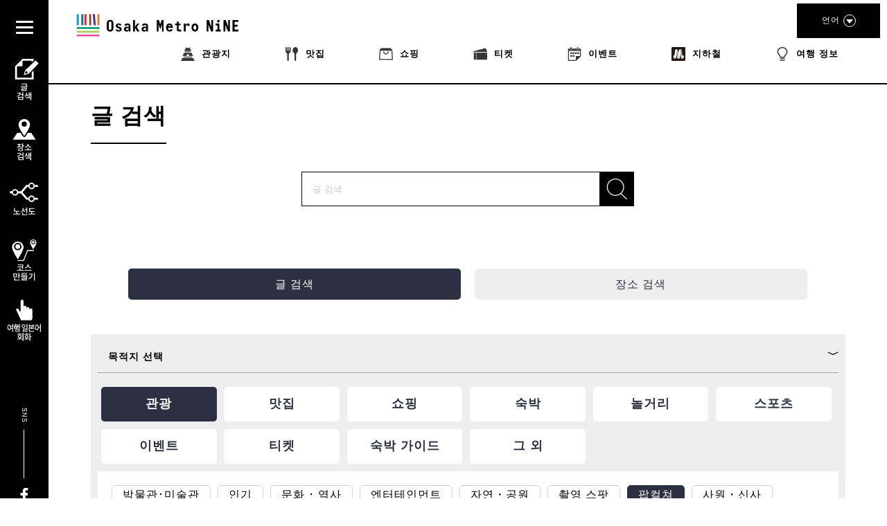

--- FILE ---
content_type: text/html; charset=UTF-8
request_url: https://metronine.osaka/ko/metro-search/?searching=1&categories=pop-culture
body_size: 41914
content:
<!doctype html>
<html dir="ltr" lang="ko-KR" prefix="og: https://ogp.me/ns#">


<head>
	<!-- Global site tag (gtag.js) - Google Analytics -->
	<script async src="https://www.googletagmanager.com/gtag/js?id=UA-132032116-1"></script>
	<script>
	  window.dataLayer = window.dataLayer || [];
	  function gtag(){dataLayer.push(arguments);}
	  gtag('js', new Date());

	  gtag('config', 'UA-132032116-1');
	</script>
	<!-- Google Tag Manager -->
	<script>(function(w,d,s,l,i){w[l]=w[l]||[];w[l].push({'gtm.start':
	new Date().getTime(),event:'gtm.js'});var f=d.getElementsByTagName(s)[0],
	j=d.createElement(s),dl=l!='dataLayer'?'&l='+l:'';j.async=true;j.src=
	'https://www.googletagmanager.com/gtm.js?id='+i+dl;f.parentNode.insertBefore(j,f);
	})(window,document,'script','dataLayer','GTM-55ZDC69');</script>
	<!-- End Google Tag Manager -->
<meta http-equiv="X-UA-Compatible" content="IE=edge">
<meta charset="utf-8">
<meta name="viewport" content="width=device-width, initial-scale=1.0, minimum-scale=1.0, maximum-scale=2.0">

			<title>글 검색 | Osaka Metro NiNE</title>
	
	<link rel="apple-touch-icon" sizes="180x180" href="https://pic.k-cdn.media/static/favicons/apple-touch-icon.png">
	<link rel="icon" type="image/png" sizes="32x32" href="https://pic.k-cdn.media/static/favicons/favicon-32x32.png">
	<link rel="icon" type="image/png" sizes="16x16" href="https://pic.k-cdn.media/static/favicons/favicon-16x16.png">
	<link rel="manifest" href="https://pic.k-cdn.media/static/favicons/site.webmanifest">
	<link rel="mask-icon" href="https://pic.k-cdn.media/static/favicons/safari-pinned-tab.svg" color="#999999">
	<link rel="shortcut icon" href="https://pic.k-cdn.media/static/favicons/favicon.ico">
	<meta name="msapplication-TileColor" content="#ffffff">
	<meta name="msapplication-config" content="https://pic.k-cdn.media/static/favicons/browserconfig.xml">
	<meta name="theme-color" content="#ffffff">

<link rel="stylesheet" href="https://cdnjs.cloudflare.com/ajax/libs/bxslider/4.2.15/jquery.bxslider.min.css">
<!--<link rel="stylesheet" media="all" href="https://metronine.osaka/wp-content/themes/metro/js/lib/bxslider4/jquery.bxslider.css">-->
<link rel="stylesheet" href="https://indestructibletype-fonthosting.github.io/renner.css" type="text/css" charset="utf-8" />
<link rel="stylesheet" href="https://metronine.osaka/wp-content/themes/metro/style.css" type="text/css" charset="utf-8" />
	<link rel="stylesheet" media="all" href="https://metronine.osaka/wp-content/themes/metro/css/article.css">

<link rel="stylesheet" media="print" href="https://pic.k-cdn.media/static/css/extra/ko/css/print.css">

<!--<script defer type="text/javascript" src="https://metronine.osaka/wp-content/themes/metro/js/jquery-3.1.1.min.js" charset="utf-8"></script>-->
<script defer src="https://ajax.googleapis.com/ajax/libs/jquery/3.5.1/jquery.min.js"></script>
<!--<script defer type="text/javascript" src="https://metronine.osaka/wp-content/themes/metro/js/lib/bxslider4/jquery.bxslider.js" charset="utf-8"></script>-->
<script defer src="https://cdnjs.cloudflare.com/ajax/libs/bxslider/4.2.15/jquery.bxslider.min.js"></script>

<script defer type="text/javascript" src="https://metronine.osaka/wp-content/themes/metro/js/lib/bxslider4/vendor/jquery.easing.1.3.js" charset="utf-8"></script>
<script defer type="text/javascript" src="https://metronine.osaka/wp-content/themes/metro/js/pg-common.js" charset="utf-8"></script>

<script defer type="text/javascript" src="https://metronine.osaka/wp-content/themes/metro/js/pg-index.js" charset="utf-8"></script>

<link rel="stylesheet" media="all" href="https://metronine.osaka/wp-content/themes/metro/mod_style.css">


		<!-- All in One SEO 4.7.1.1 - aioseo.com -->
		<meta name="description" content="오사카 여행을 온 여러 나라의 외국인들의 오사카 체험기! 어떻게 가야 더 여행을 즐길 수 있는지 알 수 있는 동선 정보! 오사카하면 역시 먹방 여행! 맛집 정보 등 도움이 되는 글이 한 자리에!" />
		<meta name="robots" content="max-snippet:-1, max-image-preview:large, max-video-preview:-1" />
		<link rel="canonical" href="https://metronine.osaka/ko/metro-search/" />
		<meta name="generator" content="All in One SEO (AIOSEO) 4.7.1.1" />
		<meta property="og:locale" content="ko_KR" />
		<meta property="og:site_name" content="Osaka Metro NiNE" />
		<meta property="og:type" content="article" />
		<meta property="og:title" content="오사카 여행 인기 글 | Osaka Metro NiNE" />
		<meta property="og:description" content="오사카 여행을 온 여러 나라의 외국인들의 오사카 체험기! 어떻게 가야 더 여행을 즐길 수 있는지 알 수 있는 동선 정보! 오사카하면 역시 먹방 여행! 맛집 정보 등 도움이 되는 글이 한 자리에!" />
		<meta property="og:url" content="https://metronine.osaka/ko/metro-search/" />
		<meta property="fb:app_id" content="metronine.osaka" />
		<meta property="og:image" content="https://metronine.osaka/wp-content/themes/metro/images/common/osakametronine-share.jpg" />
		<meta property="og:image:secure_url" content="https://metronine.osaka/wp-content/themes/metro/images/common/osakametronine-share.jpg" />
		<meta property="article:published_time" content="2019-05-16T07:48:16+00:00" />
		<meta property="article:modified_time" content="2020-10-20T01:05:46+00:00" />
		<meta property="article:publisher" content="https://www.facebook.com/metronine.osaka/" />
		<meta name="twitter:card" content="summary" />
		<meta name="twitter:title" content="오사카 여행 인기 글 | Osaka Metro NiNE" />
		<meta name="twitter:description" content="오사카 여행을 온 여러 나라의 외국인들의 오사카 체험기! 어떻게 가야 더 여행을 즐길 수 있는지 알 수 있는 동선 정보! 오사카하면 역시 먹방 여행! 맛집 정보 등 도움이 되는 글이 한 자리에!" />
		<meta name="twitter:image" content="https://metronine.osaka/wp-content/themes/metro/images/common/osakametronine-share.jpg" />
		<script type="application/ld+json" class="aioseo-schema">
			{"@context":"https:\/\/schema.org","@graph":[{"@type":"BreadcrumbList","@id":"https:\/\/metronine.osaka\/ko\/metro-search\/#breadcrumblist","itemListElement":[{"@type":"ListItem","@id":"https:\/\/metronine.osaka\/ko\/#listItem","position":1,"name":"Home","item":"https:\/\/metronine.osaka\/ko\/","nextItem":"https:\/\/metronine.osaka\/ko\/metro-search\/#listItem"},{"@type":"ListItem","@id":"https:\/\/metronine.osaka\/ko\/metro-search\/#listItem","position":2,"name":"\uae30\uc0ac \ucc3e\uae30","previousItem":"https:\/\/metronine.osaka\/ko\/#listItem"}]},{"@type":"Organization","@id":"https:\/\/metronine.osaka\/ko\/#organization","name":"Osaka Metro NiNE","url":"https:\/\/metronine.osaka\/ko\/"},{"@type":"WebPage","@id":"https:\/\/metronine.osaka\/ko\/metro-search\/#webpage","url":"https:\/\/metronine.osaka\/ko\/metro-search\/","name":"\uc624\uc0ac\uce74 \uc5ec\ud589 \uc778\uae30 \uae00 | Osaka Metro NiNE","description":"\uc624\uc0ac\uce74 \uc5ec\ud589\uc744 \uc628 \uc5ec\ub7ec \ub098\ub77c\uc758 \uc678\uad6d\uc778\ub4e4\uc758 \uc624\uc0ac\uce74 \uccb4\ud5d8\uae30! \uc5b4\ub5bb\uac8c \uac00\uc57c \ub354 \uc5ec\ud589\uc744 \uc990\uae38 \uc218 \uc788\ub294\uc9c0 \uc54c \uc218 \uc788\ub294 \ub3d9\uc120 \uc815\ubcf4! \uc624\uc0ac\uce74\ud558\uba74 \uc5ed\uc2dc \uba39\ubc29 \uc5ec\ud589! \ub9db\uc9d1 \uc815\ubcf4 \ub4f1 \ub3c4\uc6c0\uc774 \ub418\ub294 \uae00\uc774 \ud55c \uc790\ub9ac\uc5d0!","inLanguage":"ko-KR","isPartOf":{"@id":"https:\/\/metronine.osaka\/ko\/#website"},"breadcrumb":{"@id":"https:\/\/metronine.osaka\/ko\/metro-search\/#breadcrumblist"},"datePublished":"2019-05-16T16:48:16+09:00","dateModified":"2020-10-20T10:05:46+09:00"},{"@type":"WebSite","@id":"https:\/\/metronine.osaka\/ko\/#website","url":"https:\/\/metronine.osaka\/ko\/","name":"Osaka Metro NiNE","inLanguage":"ko-KR","publisher":{"@id":"https:\/\/metronine.osaka\/ko\/#organization"}}]}
		</script>
		<!-- All in One SEO -->

<link rel='dns-prefetch' href='//static.addtoany.com' />
<script type="text/javascript">
/* <![CDATA[ */
window._wpemojiSettings = {"baseUrl":"https:\/\/s.w.org\/images\/core\/emoji\/15.0.3\/72x72\/","ext":".png","svgUrl":"https:\/\/s.w.org\/images\/core\/emoji\/15.0.3\/svg\/","svgExt":".svg","source":{"concatemoji":"https:\/\/metronine.osaka\/wp-includes\/js\/wp-emoji-release.min.js?ver=6.6.2"}};
/*! This file is auto-generated */
!function(i,n){var o,s,e;function c(e){try{var t={supportTests:e,timestamp:(new Date).valueOf()};sessionStorage.setItem(o,JSON.stringify(t))}catch(e){}}function p(e,t,n){e.clearRect(0,0,e.canvas.width,e.canvas.height),e.fillText(t,0,0);var t=new Uint32Array(e.getImageData(0,0,e.canvas.width,e.canvas.height).data),r=(e.clearRect(0,0,e.canvas.width,e.canvas.height),e.fillText(n,0,0),new Uint32Array(e.getImageData(0,0,e.canvas.width,e.canvas.height).data));return t.every(function(e,t){return e===r[t]})}function u(e,t,n){switch(t){case"flag":return n(e,"\ud83c\udff3\ufe0f\u200d\u26a7\ufe0f","\ud83c\udff3\ufe0f\u200b\u26a7\ufe0f")?!1:!n(e,"\ud83c\uddfa\ud83c\uddf3","\ud83c\uddfa\u200b\ud83c\uddf3")&&!n(e,"\ud83c\udff4\udb40\udc67\udb40\udc62\udb40\udc65\udb40\udc6e\udb40\udc67\udb40\udc7f","\ud83c\udff4\u200b\udb40\udc67\u200b\udb40\udc62\u200b\udb40\udc65\u200b\udb40\udc6e\u200b\udb40\udc67\u200b\udb40\udc7f");case"emoji":return!n(e,"\ud83d\udc26\u200d\u2b1b","\ud83d\udc26\u200b\u2b1b")}return!1}function f(e,t,n){var r="undefined"!=typeof WorkerGlobalScope&&self instanceof WorkerGlobalScope?new OffscreenCanvas(300,150):i.createElement("canvas"),a=r.getContext("2d",{willReadFrequently:!0}),o=(a.textBaseline="top",a.font="600 32px Arial",{});return e.forEach(function(e){o[e]=t(a,e,n)}),o}function t(e){var t=i.createElement("script");t.src=e,t.defer=!0,i.head.appendChild(t)}"undefined"!=typeof Promise&&(o="wpEmojiSettingsSupports",s=["flag","emoji"],n.supports={everything:!0,everythingExceptFlag:!0},e=new Promise(function(e){i.addEventListener("DOMContentLoaded",e,{once:!0})}),new Promise(function(t){var n=function(){try{var e=JSON.parse(sessionStorage.getItem(o));if("object"==typeof e&&"number"==typeof e.timestamp&&(new Date).valueOf()<e.timestamp+604800&&"object"==typeof e.supportTests)return e.supportTests}catch(e){}return null}();if(!n){if("undefined"!=typeof Worker&&"undefined"!=typeof OffscreenCanvas&&"undefined"!=typeof URL&&URL.createObjectURL&&"undefined"!=typeof Blob)try{var e="postMessage("+f.toString()+"("+[JSON.stringify(s),u.toString(),p.toString()].join(",")+"));",r=new Blob([e],{type:"text/javascript"}),a=new Worker(URL.createObjectURL(r),{name:"wpTestEmojiSupports"});return void(a.onmessage=function(e){c(n=e.data),a.terminate(),t(n)})}catch(e){}c(n=f(s,u,p))}t(n)}).then(function(e){for(var t in e)n.supports[t]=e[t],n.supports.everything=n.supports.everything&&n.supports[t],"flag"!==t&&(n.supports.everythingExceptFlag=n.supports.everythingExceptFlag&&n.supports[t]);n.supports.everythingExceptFlag=n.supports.everythingExceptFlag&&!n.supports.flag,n.DOMReady=!1,n.readyCallback=function(){n.DOMReady=!0}}).then(function(){return e}).then(function(){var e;n.supports.everything||(n.readyCallback(),(e=n.source||{}).concatemoji?t(e.concatemoji):e.wpemoji&&e.twemoji&&(t(e.twemoji),t(e.wpemoji)))}))}((window,document),window._wpemojiSettings);
/* ]]> */
</script>
<link rel='stylesheet' id='sbi_styles-css' href='https://metronine.osaka/wp-content/plugins/instagram-feed/css/sbi-styles.min.css?ver=6.5.0' type='text/css' media='all' />
<style id='wp-emoji-styles-inline-css' type='text/css'>

	img.wp-smiley, img.emoji {
		display: inline !important;
		border: none !important;
		box-shadow: none !important;
		height: 1em !important;
		width: 1em !important;
		margin: 0 0.07em !important;
		vertical-align: -0.1em !important;
		background: none !important;
		padding: 0 !important;
	}
</style>
<link rel='stylesheet' id='wp-block-library-css' href='https://metronine.osaka/wp-includes/css/dist/block-library/style.min.css?ver=6.6.2' type='text/css' media='all' />
<style id='classic-theme-styles-inline-css' type='text/css'>
/*! This file is auto-generated */
.wp-block-button__link{color:#fff;background-color:#32373c;border-radius:9999px;box-shadow:none;text-decoration:none;padding:calc(.667em + 2px) calc(1.333em + 2px);font-size:1.125em}.wp-block-file__button{background:#32373c;color:#fff;text-decoration:none}
</style>
<style id='global-styles-inline-css' type='text/css'>
:root{--wp--preset--aspect-ratio--square: 1;--wp--preset--aspect-ratio--4-3: 4/3;--wp--preset--aspect-ratio--3-4: 3/4;--wp--preset--aspect-ratio--3-2: 3/2;--wp--preset--aspect-ratio--2-3: 2/3;--wp--preset--aspect-ratio--16-9: 16/9;--wp--preset--aspect-ratio--9-16: 9/16;--wp--preset--color--black: #000000;--wp--preset--color--cyan-bluish-gray: #abb8c3;--wp--preset--color--white: #ffffff;--wp--preset--color--pale-pink: #f78da7;--wp--preset--color--vivid-red: #cf2e2e;--wp--preset--color--luminous-vivid-orange: #ff6900;--wp--preset--color--luminous-vivid-amber: #fcb900;--wp--preset--color--light-green-cyan: #7bdcb5;--wp--preset--color--vivid-green-cyan: #00d084;--wp--preset--color--pale-cyan-blue: #8ed1fc;--wp--preset--color--vivid-cyan-blue: #0693e3;--wp--preset--color--vivid-purple: #9b51e0;--wp--preset--gradient--vivid-cyan-blue-to-vivid-purple: linear-gradient(135deg,rgba(6,147,227,1) 0%,rgb(155,81,224) 100%);--wp--preset--gradient--light-green-cyan-to-vivid-green-cyan: linear-gradient(135deg,rgb(122,220,180) 0%,rgb(0,208,130) 100%);--wp--preset--gradient--luminous-vivid-amber-to-luminous-vivid-orange: linear-gradient(135deg,rgba(252,185,0,1) 0%,rgba(255,105,0,1) 100%);--wp--preset--gradient--luminous-vivid-orange-to-vivid-red: linear-gradient(135deg,rgba(255,105,0,1) 0%,rgb(207,46,46) 100%);--wp--preset--gradient--very-light-gray-to-cyan-bluish-gray: linear-gradient(135deg,rgb(238,238,238) 0%,rgb(169,184,195) 100%);--wp--preset--gradient--cool-to-warm-spectrum: linear-gradient(135deg,rgb(74,234,220) 0%,rgb(151,120,209) 20%,rgb(207,42,186) 40%,rgb(238,44,130) 60%,rgb(251,105,98) 80%,rgb(254,248,76) 100%);--wp--preset--gradient--blush-light-purple: linear-gradient(135deg,rgb(255,206,236) 0%,rgb(152,150,240) 100%);--wp--preset--gradient--blush-bordeaux: linear-gradient(135deg,rgb(254,205,165) 0%,rgb(254,45,45) 50%,rgb(107,0,62) 100%);--wp--preset--gradient--luminous-dusk: linear-gradient(135deg,rgb(255,203,112) 0%,rgb(199,81,192) 50%,rgb(65,88,208) 100%);--wp--preset--gradient--pale-ocean: linear-gradient(135deg,rgb(255,245,203) 0%,rgb(182,227,212) 50%,rgb(51,167,181) 100%);--wp--preset--gradient--electric-grass: linear-gradient(135deg,rgb(202,248,128) 0%,rgb(113,206,126) 100%);--wp--preset--gradient--midnight: linear-gradient(135deg,rgb(2,3,129) 0%,rgb(40,116,252) 100%);--wp--preset--font-size--small: 13px;--wp--preset--font-size--medium: 20px;--wp--preset--font-size--large: 36px;--wp--preset--font-size--x-large: 42px;--wp--preset--spacing--20: 0.44rem;--wp--preset--spacing--30: 0.67rem;--wp--preset--spacing--40: 1rem;--wp--preset--spacing--50: 1.5rem;--wp--preset--spacing--60: 2.25rem;--wp--preset--spacing--70: 3.38rem;--wp--preset--spacing--80: 5.06rem;--wp--preset--shadow--natural: 6px 6px 9px rgba(0, 0, 0, 0.2);--wp--preset--shadow--deep: 12px 12px 50px rgba(0, 0, 0, 0.4);--wp--preset--shadow--sharp: 6px 6px 0px rgba(0, 0, 0, 0.2);--wp--preset--shadow--outlined: 6px 6px 0px -3px rgba(255, 255, 255, 1), 6px 6px rgba(0, 0, 0, 1);--wp--preset--shadow--crisp: 6px 6px 0px rgba(0, 0, 0, 1);}:where(.is-layout-flex){gap: 0.5em;}:where(.is-layout-grid){gap: 0.5em;}body .is-layout-flex{display: flex;}.is-layout-flex{flex-wrap: wrap;align-items: center;}.is-layout-flex > :is(*, div){margin: 0;}body .is-layout-grid{display: grid;}.is-layout-grid > :is(*, div){margin: 0;}:where(.wp-block-columns.is-layout-flex){gap: 2em;}:where(.wp-block-columns.is-layout-grid){gap: 2em;}:where(.wp-block-post-template.is-layout-flex){gap: 1.25em;}:where(.wp-block-post-template.is-layout-grid){gap: 1.25em;}.has-black-color{color: var(--wp--preset--color--black) !important;}.has-cyan-bluish-gray-color{color: var(--wp--preset--color--cyan-bluish-gray) !important;}.has-white-color{color: var(--wp--preset--color--white) !important;}.has-pale-pink-color{color: var(--wp--preset--color--pale-pink) !important;}.has-vivid-red-color{color: var(--wp--preset--color--vivid-red) !important;}.has-luminous-vivid-orange-color{color: var(--wp--preset--color--luminous-vivid-orange) !important;}.has-luminous-vivid-amber-color{color: var(--wp--preset--color--luminous-vivid-amber) !important;}.has-light-green-cyan-color{color: var(--wp--preset--color--light-green-cyan) !important;}.has-vivid-green-cyan-color{color: var(--wp--preset--color--vivid-green-cyan) !important;}.has-pale-cyan-blue-color{color: var(--wp--preset--color--pale-cyan-blue) !important;}.has-vivid-cyan-blue-color{color: var(--wp--preset--color--vivid-cyan-blue) !important;}.has-vivid-purple-color{color: var(--wp--preset--color--vivid-purple) !important;}.has-black-background-color{background-color: var(--wp--preset--color--black) !important;}.has-cyan-bluish-gray-background-color{background-color: var(--wp--preset--color--cyan-bluish-gray) !important;}.has-white-background-color{background-color: var(--wp--preset--color--white) !important;}.has-pale-pink-background-color{background-color: var(--wp--preset--color--pale-pink) !important;}.has-vivid-red-background-color{background-color: var(--wp--preset--color--vivid-red) !important;}.has-luminous-vivid-orange-background-color{background-color: var(--wp--preset--color--luminous-vivid-orange) !important;}.has-luminous-vivid-amber-background-color{background-color: var(--wp--preset--color--luminous-vivid-amber) !important;}.has-light-green-cyan-background-color{background-color: var(--wp--preset--color--light-green-cyan) !important;}.has-vivid-green-cyan-background-color{background-color: var(--wp--preset--color--vivid-green-cyan) !important;}.has-pale-cyan-blue-background-color{background-color: var(--wp--preset--color--pale-cyan-blue) !important;}.has-vivid-cyan-blue-background-color{background-color: var(--wp--preset--color--vivid-cyan-blue) !important;}.has-vivid-purple-background-color{background-color: var(--wp--preset--color--vivid-purple) !important;}.has-black-border-color{border-color: var(--wp--preset--color--black) !important;}.has-cyan-bluish-gray-border-color{border-color: var(--wp--preset--color--cyan-bluish-gray) !important;}.has-white-border-color{border-color: var(--wp--preset--color--white) !important;}.has-pale-pink-border-color{border-color: var(--wp--preset--color--pale-pink) !important;}.has-vivid-red-border-color{border-color: var(--wp--preset--color--vivid-red) !important;}.has-luminous-vivid-orange-border-color{border-color: var(--wp--preset--color--luminous-vivid-orange) !important;}.has-luminous-vivid-amber-border-color{border-color: var(--wp--preset--color--luminous-vivid-amber) !important;}.has-light-green-cyan-border-color{border-color: var(--wp--preset--color--light-green-cyan) !important;}.has-vivid-green-cyan-border-color{border-color: var(--wp--preset--color--vivid-green-cyan) !important;}.has-pale-cyan-blue-border-color{border-color: var(--wp--preset--color--pale-cyan-blue) !important;}.has-vivid-cyan-blue-border-color{border-color: var(--wp--preset--color--vivid-cyan-blue) !important;}.has-vivid-purple-border-color{border-color: var(--wp--preset--color--vivid-purple) !important;}.has-vivid-cyan-blue-to-vivid-purple-gradient-background{background: var(--wp--preset--gradient--vivid-cyan-blue-to-vivid-purple) !important;}.has-light-green-cyan-to-vivid-green-cyan-gradient-background{background: var(--wp--preset--gradient--light-green-cyan-to-vivid-green-cyan) !important;}.has-luminous-vivid-amber-to-luminous-vivid-orange-gradient-background{background: var(--wp--preset--gradient--luminous-vivid-amber-to-luminous-vivid-orange) !important;}.has-luminous-vivid-orange-to-vivid-red-gradient-background{background: var(--wp--preset--gradient--luminous-vivid-orange-to-vivid-red) !important;}.has-very-light-gray-to-cyan-bluish-gray-gradient-background{background: var(--wp--preset--gradient--very-light-gray-to-cyan-bluish-gray) !important;}.has-cool-to-warm-spectrum-gradient-background{background: var(--wp--preset--gradient--cool-to-warm-spectrum) !important;}.has-blush-light-purple-gradient-background{background: var(--wp--preset--gradient--blush-light-purple) !important;}.has-blush-bordeaux-gradient-background{background: var(--wp--preset--gradient--blush-bordeaux) !important;}.has-luminous-dusk-gradient-background{background: var(--wp--preset--gradient--luminous-dusk) !important;}.has-pale-ocean-gradient-background{background: var(--wp--preset--gradient--pale-ocean) !important;}.has-electric-grass-gradient-background{background: var(--wp--preset--gradient--electric-grass) !important;}.has-midnight-gradient-background{background: var(--wp--preset--gradient--midnight) !important;}.has-small-font-size{font-size: var(--wp--preset--font-size--small) !important;}.has-medium-font-size{font-size: var(--wp--preset--font-size--medium) !important;}.has-large-font-size{font-size: var(--wp--preset--font-size--large) !important;}.has-x-large-font-size{font-size: var(--wp--preset--font-size--x-large) !important;}
:where(.wp-block-post-template.is-layout-flex){gap: 1.25em;}:where(.wp-block-post-template.is-layout-grid){gap: 1.25em;}
:where(.wp-block-columns.is-layout-flex){gap: 2em;}:where(.wp-block-columns.is-layout-grid){gap: 2em;}
:root :where(.wp-block-pullquote){font-size: 1.5em;line-height: 1.6;}
</style>
<link rel='stylesheet' id='addtoany-css' href='https://metronine.osaka/wp-content/plugins/add-to-any/addtoany.min.css?ver=1.16' type='text/css' media='all' />
<script type="text/javascript" src="https://metronine.osaka/wp-includes/js/jquery/jquery.min.js?ver=3.7.1" id="jquery-core-js"></script>
<script type="text/javascript" src="https://metronine.osaka/wp-includes/js/jquery/jquery-migrate.min.js?ver=3.4.1" id="jquery-migrate-js"></script>
<script type="text/javascript" src="https://metronine.osaka/wp-content/themes/metro/js/scripts.js?ver=1.0.0" id="html5blankscripts-js"></script>
<script type="text/javascript" id="addtoany-core-js-before">
/* <![CDATA[ */
window.a2a_config=window.a2a_config||{};a2a_config.callbacks=[];a2a_config.overlays=[];a2a_config.templates={};a2a_localize = {
	Share: "Share",
	Save: "Save",
	Subscribe: "Subscribe",
	Email: "Email",
	Bookmark: "Bookmark",
	ShowAll: "Show all",
	ShowLess: "Show less",
	FindServices: "Find service(s)",
	FindAnyServiceToAddTo: "Instantly find any service to add to",
	PoweredBy: "Powered by",
	ShareViaEmail: "Share via email",
	SubscribeViaEmail: "Subscribe via email",
	BookmarkInYourBrowser: "Bookmark in your browser",
	BookmarkInstructions: "Press Ctrl+D or \u2318+D to bookmark this page",
	AddToYourFavorites: "Add to your favorites",
	SendFromWebOrProgram: "Send from any email address or email program",
	EmailProgram: "Email program",
	More: "More&#8230;",
	ThanksForSharing: "Thanks for sharing!",
	ThanksForFollowing: "Thanks for following!"
};
/* ]]> */
</script>
<script type="text/javascript" defer src="https://static.addtoany.com/menu/page.js" id="addtoany-core-js"></script>
<script type="text/javascript" defer src="https://metronine.osaka/wp-content/plugins/add-to-any/addtoany.min.js?ver=1.1" id="addtoany-jquery-js"></script>
<link rel="https://api.w.org/" href="https://metronine.osaka/ko/wp-json/" /><link rel="alternate" title="JSON" type="application/json" href="https://metronine.osaka/ko/wp-json/wp/v2/pages/198" /><link rel="alternate" title="oEmbed (JSON)" type="application/json+oembed" href="https://metronine.osaka/ko/wp-json/oembed/1.0/embed?url=https%3A%2F%2Fmetronine.osaka%2Fko%2Fmetro-search%2F" />
<link rel="alternate" title="oEmbed (XML)" type="text/xml+oembed" href="https://metronine.osaka/ko/wp-json/oembed/1.0/embed?url=https%3A%2F%2Fmetronine.osaka%2Fko%2Fmetro-search%2F&#038;format=xml" />
<style>
.qtranxs_flag_ja {background-image: url(https://metronine.osaka/wp-content/plugins/qtranslate-xt/flags/jp.png); background-repeat: no-repeat;}
.qtranxs_flag_en {background-image: url(https://metronine.osaka/wp-content/plugins/qtranslate-xt/flags/gb.png); background-repeat: no-repeat;}
.qtranxs_flag_zh {background-image: url(https://metronine.osaka/wp-content/plugins/qtranslate-xt/flags/cn.png); background-repeat: no-repeat;}
.qtranxs_flag_tw {background-image: url(https://metronine.osaka/wp-content/plugins/qtranslate-xt/flags/tw.png); background-repeat: no-repeat;}
.qtranxs_flag_ko {background-image: url(https://metronine.osaka/wp-content/plugins/qtranslate-xt/flags/kr.png); background-repeat: no-repeat;}
.qtranxs_flag_th {background-image: url(https://metronine.osaka/wp-content/plugins/qtranslate-xt/flags/th.png); background-repeat: no-repeat;}
</style>
<link hreflang="ja" href="https://metronine.osaka/ja/metro-search/?searching=1&categories=pop-culture" rel="alternate" />
<link hreflang="en" href="https://metronine.osaka/en/metro-search/?searching=1&categories=pop-culture" rel="alternate" />
<link hreflang="zh" href="https://metronine.osaka/zh/metro-search/?searching=1&categories=pop-culture" rel="alternate" />
<link hreflang="tw" href="https://metronine.osaka/tw/metro-search/?searching=1&categories=pop-culture" rel="alternate" />
<link hreflang="ko" href="https://metronine.osaka/ko/metro-search/?searching=1&categories=pop-culture" rel="alternate" />
<link hreflang="th" href="https://metronine.osaka/th/metro-search/?searching=1&categories=pop-culture" rel="alternate" />
<link hreflang="x-default" href="https://metronine.osaka/metro-search/?searching=1&categories=pop-culture" rel="alternate" />
<meta name="generator" content="qTranslate-XT 3.15.2" />
</head>

<body class="lang-ko article">
<!-- Google Tag Manager (noscript) -->
<noscript><iframe src="https://www.googletagmanager.com/ns.html?id=GTM-55ZDC69"
height="0" width="0" style="display:none;visibility:hidden"></iframe></noscript>
<!-- End Google Tag Manager (noscript) -->
<header>
	<div class="header-body clearfix">
		<div class="header-left">
			<div class="title-logo-wrap clearfix">

									<div class="title-logo pc-contents"><a href="https://metronine.osaka/ko/"><svg version="1.1" xmlns="http://www.w3.org/2000/svg" xmlns:xlink="http://www.w3.org/1999/xlink" x="0px" y="0px" viewBox="0 0 704.867 127.561" style="enable-background:new 0 0 704.867 127.561" xml:space="preserve">
<g>
	<desc>Osaka Metro NiNE</desc>
	<path d="M175.202,75.349c0,4.938-1.212,8.764-3.635,11.479c-2.425,2.717-5.881,4.074-10.371,4.074
		c-4.669,0-8.194-1.416-10.573-4.244c-2.378-2.826-3.569-6.598-3.569-11.311V56.36c0-4.758,1.191-8.553,3.569-11.383
		s5.903-4.238,10.573-4.238c4.489,0,7.945,1.357,10.371,4.068c2.423,2.719,3.635,6.569,3.635,11.553V75.349z M155.34,76.626
		c0,2.381,0.559,4.123,1.681,5.219c1.121,1.104,2.513,1.65,4.176,1.65c1.618,0,2.984-0.572,4.11-1.715
		c1.118-1.148,1.68-2.865,1.68-5.154V55.01c0-2.291-0.563-4.006-1.68-5.147c-1.126-1.146-2.492-1.721-4.11-1.721
		c-1.663,0-3.055,0.565-4.176,1.686c-1.122,1.123-1.681,2.85-1.681,5.185V76.626z M210.149,80.062c0,1.657-0.314,3.149-0.943,4.479
		c-0.628,1.324-1.494,2.455-2.59,3.398c-1.104,0.942-2.426,1.672-3.975,2.192c-1.55,0.511-3.244,0.771-5.086,0.771
		c-3.814,0-6.809-0.771-8.987-2.324c-2.177-1.547-3.31-3.938-3.401-7.172h8.216c0,1.305,0.38,2.266,1.144,2.896
		c0.763,0.63,1.837,0.943,3.232,0.943c1.66,0,2.792-0.358,3.398-1.08c0.606-0.715,0.913-1.455,0.913-2.221
		c0-1.029-0.34-1.896-1.012-2.592c-0.675-0.697-1.91-1.427-3.704-2.191c-1.706-0.672-3.277-1.309-4.712-1.916
		c-1.436-0.606-2.762-1.402-3.971-2.389c-1.038-0.813-1.856-1.787-2.462-2.931c-0.603-1.149-0.906-2.436-0.906-3.875
		c0-1.754,0.314-3.264,0.942-4.543c0.629-1.276,1.483-2.336,2.557-3.161c1.078-0.834,2.36-1.439,3.84-1.822
		c1.479-0.377,3.072-0.572,4.782-0.572c3.143,0,5.802,0.752,7.979,2.254c2.178,1.504,3.441,3.697,3.803,6.57h-7.946
		c-0.087-1.17-0.459-2.055-1.11-2.662c-0.65-0.605-1.717-0.91-3.2-0.91c-1.436,0-2.455,0.314-3.062,0.943
		c-0.606,0.631-0.91,1.348-0.91,2.149c0,1.127,0.347,2.004,1.045,2.634c0.694,0.627,1.983,1.346,3.869,2.153
		c2.294,0.941,4.121,1.703,5.491,2.287c1.37,0.584,2.502,1.189,3.402,1.82c1.03,0.672,1.848,1.57,2.454,2.69
		C209.846,77.007,210.149,78.403,210.149,80.062z M247.518,90.229h-6.934v-5.791c-0.764,1.748-1.896,3.268-3.398,4.545
		c-1.505,1.278-3.492,1.92-5.962,1.92c-1.973,0-3.661-0.262-5.049-0.771c-1.396-0.521-2.528-1.235-3.401-2.157
		c-0.874-0.92-1.517-2.021-1.918-3.304c-0.406-1.276-0.606-2.703-0.606-4.272c0-3.64,0.898-6.308,2.692-8.015
		c1.794-1.7,4.49-2.557,8.081-2.557c2.422,0,4.307,0.166,5.655,0.504c1.348,0.334,2.377,0.816,3.098,1.443v-3.629
		c0-1.754-0.504-3.101-1.517-4.043c-1.008-0.939-2.389-1.416-4.143-1.416c-2.736,0-4.529,1.235-5.384,3.705l-7.138-2.289
		c0.497-1.57,1.19-2.886,2.089-3.941c0.899-1.055,1.907-1.893,3.029-2.522c1.121-0.628,2.323-1.066,3.606-1.316
		c1.278-0.242,2.52-0.367,3.733-0.367c2.425,0,4.49,0.283,6.196,0.844c1.706,0.563,3.098,1.365,4.176,2.423
		c1.078,1.057,1.86,2.323,2.356,3.805c0.493,1.481,0.738,3.119,0.738,4.916L247.518,90.229L247.518,90.229z M239.777,77.366
		c-0.677-0.402-1.527-0.762-2.561-1.074c-1.031-0.313-2.13-0.473-3.296-0.473c-1.979,0-3.382,0.436-4.208,1.313
		c-0.833,0.877-1.25,1.966-1.25,3.267c0,1.481,0.46,2.551,1.381,3.199c0.92,0.651,2.166,0.973,3.741,0.973
		c1.388,0,2.667-0.504,3.836-1.512c1.169-1.011,1.951-2.142,2.357-3.402V77.366z M285.768,90.229h-9.761l-9.429-16.16v16.16h-7.811
		V41.411h7.811v29.424l9.29-14.141h8.486L274.318,71.44L285.768,90.229z M321.927,90.229h-6.933v-5.791
		c-0.769,1.748-1.899,3.268-3.402,4.545c-1.504,1.278-3.489,1.92-5.958,1.92c-1.977,0-3.66-0.262-5.048-0.771
		c-1.396-0.521-2.528-1.235-3.405-2.157c-0.873-0.92-1.512-2.021-1.918-3.304c-0.405-1.276-0.606-2.703-0.606-4.272
		c0-3.64,0.899-6.308,2.692-8.015c1.796-1.7,4.49-2.557,8.081-2.557c2.425,0,4.312,0.166,5.655,0.504
		c1.352,0.334,2.382,0.816,3.098,1.443v-3.629c0-1.754-0.504-3.101-1.512-4.043c-1.008-0.939-2.39-1.416-4.143-1.416
		c-2.741,0-4.535,1.235-5.387,3.705l-7.138-2.289c0.492-1.57,1.191-2.886,2.089-3.941c0.896-1.055,1.907-1.893,3.025-2.522
		c1.125-0.628,2.324-1.066,3.605-1.316c1.278-0.242,2.524-0.367,3.737-0.367c2.425,0,4.486,0.283,6.196,0.844
		c1.702,0.563,3.097,1.365,4.171,2.423c1.078,1.057,1.863,2.323,2.359,3.805c0.489,1.481,0.737,3.119,0.737,4.916v22.287H321.927z
		 M314.182,77.366c-0.672-0.402-1.525-0.762-2.558-1.074c-1.03-0.313-2.134-0.473-3.298-0.473c-1.978,0-3.38,0.436-4.208,1.313
		c-0.83,0.877-1.246,1.966-1.246,3.267c0,1.481,0.46,2.551,1.381,3.199c0.921,0.651,2.163,0.973,3.737,0.973
		c1.391,0,2.669-0.504,3.839-1.512c1.166-1.011,1.952-2.142,2.353-3.402V77.366z M387.849,90.229h-7.135V60.267l-7.072,21.407
		l-7.072-21.407V90.23h-7.271V41.411h8.82l5.523,18.783l5.99-18.783h8.215v48.818H387.849z M462.253,90.229h-9.762
		c-3.098,0-5.311-0.742-6.635-2.226c-1.32-1.479-1.986-3.744-1.986-6.801V63.901h-7.27v-7.207h7.27v-9.228h7.746v9.228h7.744v7.207
		h-7.744v15.35c0,0.99,0.188,1.752,0.568,2.293c0.389,0.535,1.09,0.808,2.127,0.808h7.941V90.229L462.253,90.229z M490.941,55.954
		c2.557,0,4.537,0.73,5.926,2.188c1.389,1.461,2.176,3.332,2.359,5.621l-7.746,3.905c-0.584-2.602-1.818-3.905-4.287-3.905
		c-3.393,0-5.742,4.366-5.742,7.045V90.23h-7.887V56.694h7.41v7.34c1.256-2.963,2.695-5.051,4.311-6.26
		C486.902,56.56,488.785,55.954,490.941,55.954z M535.115,73.464c0,2.47-0.352,4.771-1.043,6.898
		c-0.695,2.133-1.676,3.975-2.932,5.522c-1.256,1.55-2.77,2.771-4.545,3.666c-1.775,0.9-3.711,1.353-5.822,1.353
		c-2.156,0-4.137-0.438-5.926-1.314c-1.797-0.877-3.326-2.09-4.582-3.637c-1.258-1.549-2.234-3.389-2.93-5.521
		c-0.695-2.13-1.045-4.453-1.045-6.968c0-2.469,0.336-4.772,1.016-6.903c0.674-2.134,1.637-3.982,2.895-5.554
		c1.256-1.571,2.785-2.805,4.58-3.702c1.791-0.9,3.793-1.351,5.992-1.351c2.154,0,4.111,0.449,5.889,1.351
		c1.773,0.897,3.281,2.141,4.516,3.731c1.236,1.596,2.199,3.459,2.895,5.59C534.763,68.757,535.115,71.038,535.115,73.464z
		 M526.968,73.464c0-2.825-0.578-5.149-1.717-6.971c-1.146-1.82-2.639-2.729-4.479-2.729c-0.943,0-1.814,0.25-2.596,0.743
		c-0.789,0.496-1.447,1.177-1.986,2.054c-0.541,0.877-0.949,1.905-1.242,3.098c-0.293,1.191-0.438,2.48-0.438,3.873
		c0,1.346,0.152,2.613,0.469,3.807c0.313,1.188,0.752,2.207,1.313,3.062c0.564,0.854,1.221,1.526,1.988,2.021
		c0.76,0.494,1.592,0.742,2.492,0.742c1.883,0,3.389-0.897,4.506-2.697C526.406,78.669,526.968,76.337,526.968,73.464z
		 M597.804,90.229h-8.557l-11.105-28.554v28.554h-7.949V41.411h9.967l9.9,28.549V41.411h7.744V90.229L597.804,90.229z
		 M669.181,90.229h-8.557l-11.105-28.554v28.554h-7.947V41.411h9.965l9.898,28.549V41.411h7.746V90.229L669.181,90.229z
		 M704.867,90.229h-24.777V41.411h24.775v7.742h-16.088v12.459h12.729v7.877h-12.729v12.523h16.088v8.217H704.867z M413.708,83.767
		c-2.156,0-3.852-0.699-5.086-2.093c-1.236-1.387-1.963-3.567-2.189-6.53h21.277c-0.176-6.146-1.514-10.888-4.006-14.207
		c-2.49-3.32-6.004-4.982-10.535-4.982c-2.201,0-4.209,0.406-6.027,1.211c-1.818,0.81-3.391,1.963-4.713,3.469
		c-1.326,1.505-2.359,3.357-3.1,5.558c-0.74,2.199-1.109,4.69-1.109,7.471c0,2.562,0.369,4.896,1.109,7.008
		c0.74,2.111,1.771,3.927,3.1,5.449c1.322,1.527,2.914,2.709,4.779,3.537c1.861,0.832,3.914,1.248,6.158,1.248
		c3.141,0,5.838-0.744,8.08-2.225c2.244-1.478,3.955-3.724,5.123-6.732l-7.475-1.818C418.058,82.552,416.263,83.767,413.708,83.767z
		 M408.384,65.384c1.168-1.481,2.783-2.221,4.852-2.221c1.887,0,3.439,0.738,4.68,2.221c0.563,0.679,0.99,1.496,1.314,2.437h-12.137
		C407.435,66.88,407.851,66.062,408.384,65.384z M630.392,90.229h-21.408v-7.812h7.27V64.507h-7.27v-7.813H624v25.725h6.393V90.229
		L630.392,90.229z M620.103,40.657c-3.047,0-5.51,2.467-5.51,5.506c0,3.041,2.463,5.504,5.51,5.504c3.039,0,5.504-2.463,5.504-5.504
		C625.607,43.124,623.142,40.657,620.103,40.657z"/>
</g>
<g>
	<g>
		<g>
			<path style="fill:#0974B0;" d="M47.301,63.14c0,0.354-0.289,0.643-0.643,0.643h-7.163c-0.354,0-0.644-0.289-0.644-0.643V16.603
				c0-0.353,0.289-0.641,0.644-0.641h7.163c0.353,0,0.643,0.288,0.643,0.641V63.14z"/>
			<path style="fill:#00A0E0;" d="M28.402,63.14c0,0.354-0.288,0.643-0.643,0.643h-7.165c-0.353,0-0.644-0.289-0.644-0.643V16.603
				c0-0.353,0.289-0.641,0.644-0.641h7.165c0.353,0,0.643,0.288,0.643,0.641V63.14z"/>
			<path style="fill:#D83331;" d="M60.604,63.14c0,0.354-0.289,0.643-0.643,0.643h-7.162c-0.353,0-0.644-0.289-0.644-0.643V16.603
				c0-0.353,0.29-0.641,0.644-0.641h7.162c0.353,0,0.643,0.288,0.643,0.641V63.14z"/>
			<path style="fill:#814821;" d="M80.785,63.14c0,0.354-0.289,0.643-0.643,0.643h-7.166c-0.353,0-0.643-0.289-0.643-0.643V16.603
				c0-0.353,0.289-0.641,0.643-0.641h7.166c0.353,0,0.643,0.288,0.643,0.641V63.14z"/>
			<path style="fill:#532786;" d="M100.383,63.143c0.03,0.352-0.234,0.64-0.587,0.64h-7.161c-0.353,0-0.669-0.288-0.7-0.64
				L87.86,16.601c-0.031-0.352,0.233-0.639,0.587-0.639h7.173c0.353,0,0.668,0.287,0.698,0.639L100.383,63.143z"/>
			<path style="fill:#E47A30;" d="M115.599,63.14c0,0.354-0.289,0.643-0.644,0.643h-7.16c-0.353,0-0.644-0.289-0.644-0.643V16.603
				c0-0.353,0.29-0.641,0.644-0.641h7.16c0.354,0,0.644,0.288,0.644,0.641V63.14z"/>
			<path style="fill:#AACD52;" d="M115.007,87.667c0.326,0,0.592,0.268,0.592,0.592v6.783c0,0.326-0.266,0.592-0.592,0.592H20.544
				c-0.325,0-0.592-0.266-0.592-0.592v-6.783c0-0.324,0.267-0.592,0.592-0.592H115.007z"/>
			<path style="fill:#E44F93;" d="M115.007,103.632c0.326,0,0.592,0.266,0.592,0.592v6.789c0,0.324-0.266,0.59-0.592,0.59H20.544
				c-0.325,0-0.592-0.266-0.592-0.59v-6.789c0-0.326,0.267-0.592,0.592-0.592H115.007z"/>
			<path style="fill:#009A66;" d="M115.007,71.692c0.326,0,0.592,0.266,0.592,0.592v6.785c0,0.324-0.266,0.592-0.592,0.592H20.544
				c-0.325,0-0.592-0.268-0.592-0.592v-6.785c0-0.326,0.267-0.592,0.592-0.592H115.007z"/>
		</g>
	</g>
</g>
</svg></a></div>
					<div class="title-logo sp-contents"><a href="https://metronine.osaka/ko/"><svg class="logo" version="1.1" xmlns="http://www.w3.org/2000/svg" xmlns:xlink="http://www.w3.org/1999/xlink" x="0px" y="0px" viewBox="0 0 704.866 127.56" enable-background="new 0 0 704.866 127.56" xml:space="preserve">
	<g><desc>Osaka Metro NiNE</desc></g>
	<path d="M175.202,75.349c0,4.939-1.212,8.764-3.635,11.48c-2.425,2.717-5.881,4.074-10.371,4.074c-4.669,0-8.194-1.416-10.573-4.244
		c-2.378-2.826-3.569-6.598-3.569-11.311V56.36c0-4.758,1.191-8.553,3.569-11.383s5.903-4.238,10.573-4.238
		c4.489,0,7.945,1.357,10.371,4.068c2.423,2.719,3.635,6.57,3.635,11.553V75.349z M155.34,76.626c0,2.381,0.559,4.123,1.681,5.219
		c1.121,1.104,2.513,1.65,4.176,1.65c1.618,0,2.984-0.572,4.11-1.715c1.118-1.148,1.68-2.865,1.68-5.154V55.011
		c0-2.291-0.563-4.006-1.68-5.148c-1.126-1.145-2.492-1.721-4.11-1.721c-1.663,0-3.055,0.566-4.176,1.686
		c-1.122,1.123-1.681,2.85-1.681,5.184V76.626z M210.149,80.062c0,1.658-0.314,3.15-0.943,4.479c-0.628,1.324-1.494,2.455-2.59,3.398
		c-1.104,0.943-2.426,1.672-3.975,2.193c-1.55,0.51-3.244,0.771-5.086,0.771c-3.814,0-6.809-0.771-8.987-2.324
		c-2.177-1.547-3.31-3.939-3.401-7.172h8.216c0,1.305,0.38,2.266,1.144,2.896c0.763,0.629,1.837,0.943,3.232,0.943
		c1.66,0,2.792-0.359,3.398-1.08c0.606-0.715,0.913-1.455,0.913-2.221c0-1.029-0.34-1.896-1.012-2.592
		c-0.675-0.697-1.91-1.426-3.704-2.191c-1.706-0.672-3.277-1.309-4.712-1.916c-1.436-0.607-2.762-1.402-3.971-2.389
		c-1.038-0.813-1.856-1.787-2.462-2.93c-0.603-1.15-0.906-2.436-0.906-3.875c0-1.754,0.314-3.264,0.942-4.543
		c0.629-1.277,1.483-2.336,2.557-3.162c1.078-0.834,2.36-1.439,3.84-1.822c1.479-0.377,3.072-0.572,4.782-0.572
		c3.143,0,5.802,0.752,7.979,2.254c2.178,1.504,3.441,3.697,3.803,6.57h-7.946c-0.087-1.17-0.459-2.055-1.11-2.662
		c-0.65-0.605-1.717-0.91-3.2-0.91c-1.436,0-2.455,0.314-3.062,0.943c-0.606,0.631-0.91,1.348-0.91,2.15
		c0,1.127,0.347,2.004,1.045,2.633c0.694,0.627,1.983,1.346,3.869,2.154c2.294,0.941,4.121,1.703,5.491,2.287
		c1.37,0.584,2.502,1.189,3.402,1.82c1.03,0.672,1.848,1.57,2.454,2.691C209.846,77.007,210.149,78.403,210.149,80.062z
		 M247.518,90.229h-6.934v-5.791c-0.764,1.748-1.896,3.268-3.398,4.545c-1.505,1.279-3.492,1.92-5.962,1.92
		c-1.973,0-3.661-0.262-5.049-0.771c-1.396-0.521-2.528-1.236-3.401-2.158c-0.874-0.92-1.517-2.021-1.918-3.303
		c-0.406-1.277-0.606-2.703-0.606-4.273c0-3.639,0.898-6.307,2.692-8.014c1.794-1.701,4.49-2.557,8.081-2.557
		c2.422,0,4.307,0.166,5.655,0.504c1.348,0.334,2.377,0.816,3.098,1.443v-3.629c0-1.754-0.504-3.1-1.517-4.043
		c-1.008-0.939-2.389-1.416-4.143-1.416c-2.736,0-4.529,1.236-5.384,3.705l-7.138-2.289c0.497-1.57,1.19-2.885,2.089-3.941
		c0.899-1.055,1.907-1.893,3.029-2.523c1.121-0.627,2.323-1.066,3.606-1.316c1.278-0.242,2.52-0.367,3.733-0.367
		c2.425,0,4.49,0.283,6.196,0.844c1.706,0.563,3.098,1.365,4.176,2.422s1.86,2.324,2.356,3.805c0.493,1.482,0.738,3.119,0.738,4.916
		V90.229z M239.777,77.366c-0.677-0.402-1.527-0.762-2.561-1.074c-1.031-0.314-2.13-0.473-3.296-0.473
		c-1.979,0-3.382,0.436-4.208,1.313c-0.833,0.877-1.25,1.965-1.25,3.266c0,1.482,0.46,2.551,1.381,3.199
		c0.92,0.652,2.166,0.973,3.741,0.973c1.388,0,2.667-0.504,3.836-1.512c1.169-1.01,1.951-2.141,2.357-3.402V77.366z M285.768,90.229
		h-9.761l-9.429-16.16v16.16h-7.811V41.411h7.811v29.424l9.29-14.141h8.486L274.318,71.44L285.768,90.229z M321.927,90.229h-6.933
		v-5.791c-0.768,1.748-1.899,3.268-3.402,4.545c-1.504,1.279-3.489,1.92-5.958,1.92c-1.977,0-3.66-0.262-5.048-0.771
		c-1.396-0.521-2.528-1.236-3.405-2.158c-0.873-0.92-1.512-2.021-1.918-3.303c-0.405-1.277-0.606-2.703-0.606-4.273
		c0-3.639,0.899-6.307,2.692-8.014c1.797-1.701,4.49-2.557,8.081-2.557c2.425,0,4.311,0.166,5.655,0.504
		c1.352,0.334,2.382,0.816,3.098,1.443v-3.629c0-1.754-0.504-3.1-1.512-4.043c-1.008-0.939-2.39-1.416-4.143-1.416
		c-2.741,0-4.535,1.236-5.386,3.705l-7.138-2.289c0.492-1.57,1.191-2.885,2.089-3.941c0.895-1.055,1.907-1.893,3.025-2.523
		c1.125-0.627,2.324-1.066,3.606-1.316c1.278-0.242,2.524-0.367,3.737-0.367c2.425,0,4.486,0.283,6.196,0.844
		c1.702,0.563,3.097,1.365,4.171,2.422c1.078,1.057,1.863,2.324,2.36,3.805c0.489,1.482,0.737,3.119,0.737,4.916V90.229z
		 M314.182,77.366c-0.672-0.402-1.526-0.762-2.558-1.074c-1.03-0.314-2.134-0.473-3.298-0.473c-1.977,0-3.38,0.436-4.208,1.313
		c-0.83,0.877-1.246,1.965-1.246,3.266c0,1.482,0.46,2.551,1.381,3.199c0.921,0.652,2.163,0.973,3.737,0.973
		c1.391,0,2.669-0.504,3.839-1.512c1.166-1.01,1.952-2.141,2.353-3.402V77.366z M387.85,90.229h-7.135V60.267l-7.072,21.408
		l-7.074-21.408v29.963h-7.27V41.411h8.819l5.524,18.783l5.99-18.783h8.217V90.229z M462.254,90.229h-9.762
		c-3.098,0-5.31-0.742-6.635-2.225c-1.32-1.48-1.986-3.744-1.986-6.801V63.901h-7.27v-7.207h7.27v-9.227h7.746v9.227h7.744v7.207
		h-7.744v15.35c0,0.99,0.188,1.752,0.568,2.293c0.388,0.535,1.089,0.807,2.127,0.807h7.941V90.229z M490.94,55.954
		c2.558,0,4.538,0.73,5.926,2.188c1.389,1.461,2.177,3.332,2.36,5.621l-7.746,3.906c-0.583-2.602-1.818-3.906-4.288-3.906
		c-3.391,0-5.742,4.367-5.742,7.045v19.422h-7.885V56.694h7.409v7.34c1.257-2.963,2.696-5.051,4.311-6.26
		C486.901,56.56,488.785,55.954,490.94,55.954z M535.115,73.464c0,2.469-0.351,4.77-1.044,6.898c-0.695,2.133-1.674,3.975-2.93,5.523
		c-1.257,1.549-2.771,2.771-4.546,3.666c-1.775,0.9-3.71,1.352-5.822,1.352c-2.156,0-4.137-0.438-5.926-1.314
		c-1.797-0.877-3.325-2.09-4.582-3.637c-1.257-1.549-2.235-3.389-2.93-5.521c-0.694-2.129-1.044-4.453-1.044-6.967
		c0-2.469,0.335-4.773,1.016-6.904c0.673-2.133,1.636-3.982,2.893-5.553c1.257-1.572,2.785-2.805,4.581-3.703
		c1.79-0.9,3.793-1.35,5.992-1.35c2.155,0,4.112,0.449,5.889,1.35c1.774,0.898,3.281,2.141,4.515,3.732
		c1.236,1.596,2.199,3.459,2.895,5.59C534.764,68.757,535.115,71.038,535.115,73.464z M526.968,73.464
		c0-2.826-0.578-5.15-1.717-6.971c-1.146-1.82-2.638-2.73-4.479-2.73c-0.942,0-1.813,0.25-2.595,0.744
		c-0.789,0.496-1.447,1.176-1.987,2.053s-0.949,1.906-1.241,3.098c-0.294,1.191-0.438,2.48-0.438,3.873
		c0,1.346,0.153,2.613,0.468,3.807c0.313,1.188,0.752,2.207,1.314,3.061c0.563,0.855,1.221,1.527,1.987,2.021
		c0.76,0.494,1.593,0.742,2.492,0.742c1.884,0,3.389-0.898,4.507-2.697C526.406,78.669,526.968,76.337,526.968,73.464z
		 M597.804,90.229h-8.556l-11.106-28.553v28.553h-7.949V41.411h9.967l9.9,28.549V41.411h7.744V90.229z M669.181,90.229h-8.556
		l-11.106-28.553v28.553h-7.948V41.411h9.966l9.899,28.549V41.411h7.745V90.229z M704.866,90.229H680.09V41.411h24.775v7.742h-16.088
		v12.459h12.728v7.877h-12.728v12.523h16.088V90.229z M413.708,83.767c-2.155,0-3.852-0.699-5.086-2.092
		c-1.235-1.387-1.962-3.568-2.188-6.531h21.276c-0.175-6.146-1.513-10.887-4.005-14.207c-2.49-3.32-6.005-4.982-10.536-4.982
		c-2.201,0-4.208,0.406-6.027,1.211c-1.819,0.809-3.391,1.963-4.712,3.469c-1.327,1.504-2.36,3.357-3.1,5.557
		c-0.741,2.199-1.109,4.691-1.109,7.471c0,2.561,0.368,4.895,1.109,7.008c0.739,2.111,1.772,3.926,3.1,5.449
		c1.321,1.527,2.914,2.709,4.778,3.537c1.862,0.832,3.915,1.248,6.159,1.248c3.141,0,5.838-0.744,8.08-2.225
		c2.243-1.477,3.954-3.723,5.123-6.732l-7.475-1.818C418.058,82.552,416.264,83.767,413.708,83.767z M408.384,65.384
		c1.169-1.482,2.784-2.221,4.852-2.221c1.886,0,3.44,0.738,4.68,2.221c0.563,0.678,0.989,1.496,1.314,2.436h-12.136
		C407.435,66.88,407.851,66.062,408.384,65.384z M630.392,90.229h-21.409v-7.811h7.271V64.507h-7.271v-7.813h15.016v25.725h6.394
		V90.229z M620.104,40.657c-3.048,0-5.51,2.467-5.51,5.506c0,3.041,2.462,5.504,5.51,5.504c3.039,0,5.502-2.463,5.502-5.504
		C625.606,43.124,623.143,40.657,620.104,40.657z"/>
	<g>
		<g>
			<path fill="#FFFFFF" d="M127.038,0H0.52C0.233,0,0,0.236,0,0.523v126.514c0,0.29,0.233,0.522,0.52,0.522h126.518
				c0.285,0,0.521-0.232,0.521-0.522V0.523C127.559,0.236,127.322,0,127.038,0L127.038,0z"/>
		</g>
		<g>
			<path fill="#0974B0" d="M46.714,63.247c0,0.294-0.241,0.536-0.536,0.536h-5.969c-0.294,0-0.536-0.241-0.536-0.536v-38.78
				c0-0.294,0.241-0.536,0.536-0.536h5.969c0.294,0,0.536,0.241,0.536,0.536V63.247z"/>
			<path fill="#00A0E0" d="M30.965,63.247c0,0.294-0.241,0.536-0.536,0.536h-5.971c-0.294,0-0.536-0.241-0.536-0.536v-38.78
				c0-0.294,0.241-0.536,0.536-0.536h5.971c0.294,0,0.536,0.241,0.536,0.536V63.247z"/>
			<path fill="#D83331" d="M57.8,63.247c0,0.294-0.241,0.536-0.536,0.536h-5.968c-0.294,0-0.536-0.241-0.536-0.536v-38.78
				c0-0.294,0.241-0.536,0.536-0.536h5.968c0.294,0,0.536,0.241,0.536,0.536V63.247z"/>
			<path fill="#814821" d="M74.617,63.247c0,0.294-0.241,0.536-0.536,0.536h-5.971c-0.294,0-0.536-0.241-0.536-0.536v-38.78
				c0-0.294,0.241-0.536,0.536-0.536h5.971c0.294,0,0.536,0.241,0.536,0.536V63.247z"/>
			<path fill="#532786" d="M90.949,63.249c0.025,0.293-0.195,0.534-0.489,0.534h-5.968c-0.294,0-0.557-0.24-0.583-0.534
				l-3.396-38.784c-0.026-0.293,0.194-0.534,0.489-0.534h5.977c0.294,0,0.557,0.24,0.582,0.534L90.949,63.249z"/>
			<path fill="#E47A30" d="M103.629,63.247c0,0.294-0.241,0.536-0.536,0.536h-5.967c-0.294,0-0.536-0.241-0.536-0.536v-38.78
				c0-0.294,0.241-0.536,0.536-0.536h5.967c0.294,0,0.536,0.241,0.536,0.536V63.247z"/>
			<path fill="#AACD52" d="M103.136,83.686c0.271,0,0.493,0.222,0.493,0.493v5.653c0,0.271-0.222,0.493-0.493,0.493H24.417
				c-0.271,0-0.493-0.222-0.493-0.493v-5.653c0-0.271,0.222-0.493,0.493-0.493H103.136z"/>
			<path fill="#E44F93" d="M103.136,96.989c0.271,0,0.493,0.222,0.493,0.493v5.658c0,0.271-0.222,0.493-0.493,0.493H24.417
				c-0.271,0-0.493-0.222-0.493-0.493v-5.658c0-0.271,0.222-0.493,0.493-0.493H103.136z"/>
			<path fill="#009A66" d="M103.136,70.373c0.271,0,0.493,0.222,0.493,0.493v5.654c0,0.271-0.222,0.493-0.493,0.493H24.417
				c-0.271,0-0.493-0.222-0.493-0.493v-5.654c0-0.271,0.222-0.493,0.493-0.493H103.136z"/>
		</g>
	</g>
	</svg></a></div>
							</div>
		</div>

		<div class="header-right">
			<div class="header-link">
				<ul class="header-link-wrap">
					<li class="main"><a class="single" href="https://metronine.osaka/ko/metro-search/?searching=1&categories=sightseeing&highlight=sightseeing"><span class="icon"><img src="https://pic.k-cdn.media/static/images/svg/icon-visit.svg" alt=""></span><span>관광지</span></a></li>
					<li class="main"><a class="single" href="https://metronine.osaka/ko/metro-search/?searching=1&categories=gourmet&highlight=gourmet"><span class="icon"><img src="https://pic.k-cdn.media/static/images/svg/icon-eat.svg" alt=""></span><span>맛집</span></a></li>
					<li class="main"><a class="single" href="https://metronine.osaka/ko/metro-search/?searching=1&categories=shopping&highlight=shopping"><span class="icon"><img src="https://pic.k-cdn.media/static/images/svg/icon-buy.svg" alt=""></span><span>쇼핑</span></a></li>
					<li class="main">
						<a href="javascript:void(0);" class="pc-contents"><span class="icon"><img src="https://pic.k-cdn.media/static/images/svg/icon-ticket.svg" alt=""></span><span>티켓</span></a>
						<a href="https://metronine.osaka/ko/ticket/" class="sp-contents"><span class="icon"><img src="https://pic.k-cdn.media/static/images/svg/icon-ticket.svg" alt=""></span><span>티켓</span></a>
						<ul class="sub">
							<li><a href="https://metronine.osaka/ko/ticket/" class="bold">티켓 ・ 패스</a></li>
							<li><a href="https://metronine.osaka/ko/metro-search/?searching=1&categories=ticket&highlight=ticket" class="bold">티켓 기사</a></li>
						</ul>
					</li>

					<li class="main">
						<a href="javascript:void(0);" class="pc-contents"><span class="icon"><img src="https://pic.k-cdn.media/static/images/svg/icon-event.svg" alt=""></span><span>이벤트</span></a>
						<a href="https://metronine.osaka/ko/events-calendar/" class="sp-contents"><span class="icon"><img src="https://pic.k-cdn.media/static/images/svg/icon-event.svg" alt=""></span><span>이벤트</span></a>
						<ul class="sub">
							<li><a href="https://metronine.osaka/ko/events-calendar/" class="bold">이벤트 정보</a></li>
							<li><a href="https://metronine.osaka/ko/metro-search/?searching=1&categories=events-cat&highlight=events-cat" class="bold">이벤트 기사</a></li>
						</ul>
					</li>
					<li class="main">
						<a href="javascript:void(0);" class="pc-contents"><span class="icon"><img src="https://pic.k-cdn.media/static/images/svg/icon-frommetro.svg" alt=""></span><span>지하철</span></a>
						<a href="https://metronine.osaka/ko/metro-line/" class="sp-contents"><span class="icon"><img src="https://pic.k-cdn.media/static/images/svg/icon-frommetro.svg" alt=""></span><span>지하철</span></a>
						<ul class="sub">
								<li><a href="https://metronine.osaka/ko/metro-course/" class="bold">노선도/마이 코스 작성</a></li>
								<li><a href="https://metronine.osaka/ko/metro-line/" class="bold">전체 노선</a></li>
								<li>－<a href="https://metronine.osaka/ko/metro_station/midosuji/">미도스지선</a></li>
								<li>－<a href="https://metronine.osaka/ko/metro_station/tanimachi/">다니마치선</a></li>
								<li>－<a href="https://metronine.osaka/ko/metro_station/yotsubashi/">요츠바시선</a></li>
								<li>－<a href="https://metronine.osaka/ko/metro_station/chuo/">츄오선</a></li>
								<li>－<a href="https://metronine.osaka/ko/metro_station/sennichimae/">센니치마에선</a></li>
								<li>－<a href="https://metronine.osaka/ko/metro_station/sakaisuji/">사카이스지선</a></li>
								<li>－<a href="https://metronine.osaka/ko/metro_station/nagahori-tsurumi-ryokuchi/">나가호리츠루미료쿠치선</a></li>
								<li>－<a href="https://metronine.osaka/ko/metro_station/imazatosuji/">이마자토스지선</a></li>
								<li>－<a href="https://metronine.osaka/ko/metro_station/new-tram/">뉴 트램</a></li>
								<li><a href="https://metronine.osaka/ko/line-departure/" class="bold">첫차・막차</a></li>
						</ul>
					</li>
					<li class="main">
						<a href="javascript:void(0);" class="pc-contents"><span class="icon"><img src="https://pic.k-cdn.media/static/images/svg/icon-howto.svg" alt=""></span><span>여행 정보</span></a>
						<a href="https://metronine.osaka/ko/useful/" class="sp-contents"><span class="icon"><img src="https://pic.k-cdn.media/static/images/svg/icon-howto.svg" alt=""></span><span>여행 정보</span></a>
						<ul class="sub">
							<li><a href="javascript:void(0);" class="bold">How to Osaka Metro</a></li>
							<li>－<a href="https://metronine.osaka/ko/howto-ticket/">승차권 구매 방법과 개찰구 통과 방법</a></li>
							<li>－<a href="https://metronine.osaka/ko/howto-signboard/">역 안내 표시</a></li>
							<li>－<a href="https://metronine.osaka/ko/howto-traffic/">출퇴근 시간 정보</a></li>
							<!-- <li><a href="https://metronine.osaka/ko/explore/" class="bold">오사카에서 간사이로</a></li> -->
							<!-- <li><a href="https://metronine.osaka/ko/access-to-osaka/" class="bold">주요 도시에서 오사카까지의 교통편</a></li> -->
							<!-- <li><a href="https://metronine.osaka/ko/access/" class="bold">공항, 신칸센을 이용하는 교통편</a></li> -->
							<li><a href="https://metronine.osaka/ko/useful-info-center/" class="bold">인포메이션 센터</a></li>
							<li><a href="https://metronine.osaka/ko/useful-contact/" class="bold">비상 연락망</a></li>
							<li><a href="https://metronine.osaka/ko/manner/" class="bold">지하철 승차 예절</a></li>
						</ul>
					</li>
				</ul>

				<div class="header-search sp-contents">
					<div class="header-search-body">
						<a href="https://metronine.osaka/ko/metro-search/"><img src="https://pic.k-cdn.media/static/images/svg/icon-search.svg" alt=""></a>
						<form id="searchform" class="sp-search" action="search.php" style="display: none;">
							<input class="search" name="q" value="" placeholder="글 검색" />
							<input class="searchsubmit" type="submit" value="" />
						</form>
					</div>
				</div>

				<ul class="header-lang">
					<li>
						<a href="javascript:void(0);" class="language pc-contents" onclick="jQuery('#lang-link').slideToggle(); return false;">언어<span class="lang arrow01"></span></a>
						<a href="javascript:void(0);" class="language sp-contents" onclick="jQuery('#lang-link').slideToggle(); return false;"><img src="https://pic.k-cdn.media/static/images/svg/icon-language.svg" alt="언어"></a>
						<ul id="lang-link" style="display: none;">
															<li><a href="https://metronine.osaka/ja/metro-search/?searching=1&categories=pop-culture" title="日本語" data-jump="ja"><span>日本語</span></a></li>
								<li><a href="https://metronine.osaka/en/metro-search/?searching=1&categories=pop-culture" title="English" data-jump="en"><span>English</span></a></li>
								<li><a href="https://metronine.osaka/zh/metro-search/?searching=1&categories=pop-culture" title="簡体中文" data-jump="zh"><span>簡体中文</span></a></li>
								<li><a href="https://metronine.osaka/tw/metro-search/?searching=1&categories=pop-culture" title="繁體中文" data-jump="tw"><span>繁體中文</span></a></li>
								<li><a href="https://metronine.osaka/ko/metro-search/?searching=1&categories=pop-culture" title="한국어" data-jump="ko"><span>한국어</span></a></li>
								<li><a href="https://metronine.osaka/th/metro-search/?searching=1&categories=pop-culture" title="ภาษาไทย" data-jump="th"><span>ภาษาไทย</span></a></li>
													</ul>
					</li>
				</ul>
			</div>
		</div>
	</div>
</header>

<sidebar>
	<div class="sidebar-menu">
		<input id="nav-input" type="checkbox" class="nav-unshown">
		<label id="nav-open" for="nav-input"><span></span></label>
		<label class="nav-unshown" id="nav-close" for="nav-input"><span class="cls-btn-wrap"><span class="cls-btn"></span></span></label>

		<div id="ham-menu">
					<ul class="header-menu-navi">
						<li class="main">
							<a href="https://metronine.osaka/ko/info/">Osaka Metro NiNE이란</a>
						</li>
						<li class="main">
							<a href="https://metronine.osaka/ko/special/">스페셜 콘텐츠</a>
						</li>
						<li class="main">
							<a href="https://metronine.osaka/ko/metro-search/">글 검색</a>
						</li>
						<li class="main">
							<a href="https://metronine.osaka/ko/spot-search/?searching=1&categories=art,classic,culture-history,entertainment,nature,picture-spot,pop-culture,shrines">장소 검색</a>
						</li>
						<li class="main">
							<a href="https://metronine.osaka/ko/metro-line/">노선・역 찾기</a>
						</li>
						<li class="main">
							<a href="https://metronine.osaka/ko/ticket/">티켓</a>
						</li>
											<li class="main">
							<a href="https://metronine.osaka/ko/events-calendar/">이벤트 정보</a>
						</li>
											<li class="main">
							<a href="https://metronine.osaka/ko/useful/">여행 정보</a>
						</li>
						<li class="main">
							<a href="https://metronine.osaka/ko/faq/">FAQ</a>
						</li>
						<li class="main">
							<a href="https://metronine.osaka/ko/sitemap/">사이트맵</a>
						</li>
											</ul>

					<div class="header-menu-sns">
																		<div class="header-menu-sns-icon"><a href="https://www.facebook.com/metronine.osaka.kr/" target="_blank"><svg class="svg-sidemenu" xmlns="http://www.w3.org/2000/svg" viewBox="0 0 100 100"><defs><style>.cls-1{fill:#fff;}.cls-2{fill:#252525;fill-rule:evenodd;}</style></defs><path class="cls-1" d="M50,0A50,50,0,1,1,14.64,14.65,49.81,49.81,0,0,1,50,0Z"/><path class="cls-2" d="M53.82,39.78V35.69a2.15,2.15,0,0,1,2.24-2.44h5.73V24.5H53.9c-8.77,0-10.74,6.48-10.74,10.69v4.59H38.07V50h5.15V75.53H53.43V50H61l.33-4,.61-6.21Z"/></svg></a></div>
						<div class="header-menu-sns-icon"><a href="https://www.instagram.com/osakametro_nine/" target="_blank"><svg class="svg-sidemenu" xmlns="http://www.w3.org/2000/svg" viewBox="0 0 100 100"><defs><style>.cls-1{fill:#fff;}.cls-2{fill:#252525;}</style></defs><path class="cls-1" d="M50,0A50,50,0,0,1,85.35,85.35,50,50,0,1,1,50,0Z"/><path class="cls-2" d="M50,29.46c6.69,0,7.48,0,10.12.15a13.92,13.92,0,0,1,4.66.86,8.36,8.36,0,0,1,4.76,4.76,13.91,13.91,0,0,1,.86,4.65c.12,2.65.15,3.44.15,10.14s0,7.48-.15,10.13a13.91,13.91,0,0,1-.86,4.65,8.36,8.36,0,0,1-4.76,4.76,13.92,13.92,0,0,1-4.66.86c-2.64.12-3.43.15-10.12.15s-7.49,0-10.14-.15a13.91,13.91,0,0,1-4.65-.86,7.82,7.82,0,0,1-2.88-1.88,7.7,7.7,0,0,1-1.88-2.88,13.91,13.91,0,0,1-.86-4.65c-.12-2.65-.15-3.44-.15-10.13s0-7.49.15-10.14a13.91,13.91,0,0,1,.86-4.65,7.7,7.7,0,0,1,1.88-2.88,7.82,7.82,0,0,1,2.88-1.88,13.91,13.91,0,0,1,4.65-.86c2.65-.12,3.44-.15,10.14-.15m0-4.52c-6.81,0-7.67,0-10.34.16a18.41,18.41,0,0,0-6.09,1.16,12.8,12.8,0,0,0-7.33,7.33,18.41,18.41,0,0,0-1.16,6.09c-.13,2.67-.16,3.53-.16,10.34s0,7.66.16,10.33a18.41,18.41,0,0,0,1.16,6.09,12.8,12.8,0,0,0,7.33,7.33,18.41,18.41,0,0,0,6.09,1.16c2.67.13,3.53.15,10.34.15s7.66,0,10.33-.15a18.41,18.41,0,0,0,6.09-1.16,12.8,12.8,0,0,0,7.33-7.33,18.41,18.41,0,0,0,1.16-6.09c.13-2.67.15-3.53.15-10.33s0-7.67-.15-10.34a18.41,18.41,0,0,0-1.16-6.09,12.8,12.8,0,0,0-7.33-7.33,18.41,18.41,0,0,0-6.09-1.16c-2.67-.13-3.53-.16-10.33-.16Z"/><path class="cls-2" d="M50,37.14A12.88,12.88,0,1,0,62.89,50,12.87,12.87,0,0,0,50,37.14Zm0,21.23A8.36,8.36,0,1,1,58.37,50,8.35,8.35,0,0,1,50,58.37Z"/><path class="cls-2" d="M66.4,36.63a3,3,0,1,1-3-3A3,3,0,0,1,66.4,36.63Z"/></svg></a></div>
											</div>
				</div>
	</div>

	<div class="sidebar-icons">
					<div class="sidebar-icon">
				<a href="https://metronine.osaka/ko/metro-search/">
					<svg xmlns="http://www.w3.org/2000/svg" width="50" height="60" viewBox="0 0 50 60"><desc>글 검색</desc><g><path d="M30.08,39.33v1H19.93v-1H27.3a12.27,12.27,0,0,0,.26-2.58H21.21v-1h7.6v.74a13.59,13.59,0,0,1-.24,2.87Zm-7.68,6h6.71v1h-8v-3h6.43v-1H21.09v-1h7.73v3H22.4Z"/><path d="M20,48.93c0,2.9-1.92,4.91-5.16,5.83l-.52-1c2.57-.69,4.08-2.05,4.3-3.77H14.89v-1Zm-3.77,6.13H23.5v4.26H16.21Zm1.25,3.23h4.79V56.07H17.46Zm6-10V54.6H22.22V52.09H20V51h2.21v-2.8Z"/><path d="M30.56,54.4a4,4,0,0,1-2.1-2.07,4.24,4.24,0,0,1-2.21,2.37l-.68-1a3.8,3.8,0,0,0,2.26-3.39V48.9h1.24v1.43a3.32,3.32,0,0,0,2.17,3.1Zm-3,1.2h7.59v3.87H33.83V56.63H27.52Zm7.59-7.34V55H33.89V52.13H32.72V55H31.51V48.44h1.21v2.65h1.17V48.26Z"/></g><g id="_2" data-name="2"><polygon points="35.78 27.22 14.53 27.22 14.53 10.86 22.53 10.86 22.53 2.64 35.78 2.64 35.78 5.15 38.54 2.3 38.54 0 22.53 0 13.91 8.62 11.67 10.86 11.67 29.87 38.54 29.87 38.54 16.68 35.78 19.77 35.78 27.22"/><path d="M45.15,6.14,41.77,2.76a.77.77,0,0,0-1.07,0L26.43,16.46a.8.8,0,0,0-.19.32l-1.73,5.67a.77.77,0,0,0,1,.95l5.85-1.78L45.15,7.22A.76.76,0,0,0,45.15,6.14ZM26.07,21.82l.55-1.72.77-2.53,1.92,1,1,1.91Z"/></g></svg>
				</a>
			</div>
			<div class="sidebar-icon">
				<a href="https://metronine.osaka/ko/spot-search/?searching=1&categories=art,classic,culture-history,entertainment,nature,picture-spot,pop-culture,shrines">
					<svg xmlns="http://www.w3.org/2000/svg" width="50" height="60" viewBox="0 0 50 60"><desc>장소 검색</desc><path d="M20.35,41.52a4.21,4.21,0,0,1-2.63-2.24A4.53,4.53,0,0,1,15,41.88l-.65-1A3.82,3.82,0,0,0,17,37.3v-.22H14.66v-1h6v1H18.33v.21A3.47,3.47,0,0,0,21,40.53Zm2.92,2.82c0,1.33-1.43,2.12-3.73,2.12s-3.74-.79-3.74-2.12,1.43-2.12,3.74-2.12S23.27,43,23.27,44.34Zm-1.26,0c0-.73-.91-1.12-2.47-1.12s-2.47.39-2.47,1.12.9,1.11,2.47,1.11S22,45.06,22,44.34ZM24.73,38v1H23.15V42H21.87v-6.7h1.28V38Z"/><path d="M35.63,44v1H25.49V44h4.38V41.4h1.27V44Zm-1-2.4a5.8,5.8,0,0,1-4.15-3,5.88,5.88,0,0,1-4.15,3l-.55-1.07c2.22-.37,4-2,4-3.77v-.84h1.35v.84c0,1.74,1.8,3.4,4,3.77Z"/><path d="M20.38,48.93c0,2.9-1.92,4.91-5.16,5.83l-.52-1c2.57-.69,4.08-2.05,4.3-3.77H15.29v-1Zm-3.77,6.13H23.9v4.26H16.61Zm1.25,3.23h4.79V56.07H17.86Zm6-10V54.6H22.62V52.09H20.4V51h2.22v-2.8Z"/><path d="M30.34,54.4a3.94,3.94,0,0,1-2.1-2.07A4.24,4.24,0,0,1,26,54.7l-.68-1a3.8,3.8,0,0,0,2.26-3.39V48.9h1.24v1.43A3.32,3.32,0,0,0,31,53.43Zm-3,1.2h7.59v3.87H33.61V56.63H27.3Zm7.59-7.34V55H33.67V52.13H32.49V55h-1.2V48.44h1.2v2.65h1.18V48.26Z"/><path d="M40.93,28.87l-5.84-8.95H30.22c-1.41,2.32-2.7,4.2-3.22,4.94A2.5,2.5,0,0,1,24.93,26h-.15a2.4,2.4,0,0,1-1.93-1.24c-.4-.58-1.68-2.48-3.1-4.85H14.91l-6.4,9.8a.09.09,0,0,0,0,.1.18.18,0,0,0,.12.05H41.36a.18.18,0,0,0,.12-.05.09.09,0,0,0,0-.1Z"/><path d="M25,0a8.15,8.15,0,0,0-8.33,8.09c0,4.49,7.76,15.72,7.76,15.72.24.49.73.49,1.06,0,0,0,7.84-11.23,7.84-15.72A8.22,8.22,0,0,0,25,0Zm0,11a3.74,3.74,0,0,1-3.8-3.69,3.77,3.77,0,0,1,7.54,0A3.72,3.72,0,0,1,25,11Z"/></svg>
				</a>
			</div>
			<div class="sidebar-icon">
				<a href="https://metronine.osaka/ko/fullpage-course/">
					<svg xmlns="http://www.w3.org/2000/svg" width="50" height="60" viewBox="0 0 50 60"><desc>노선도</desc><path d="M19.13,49.65V50.7H9V49.65H13.4V46.86H10.18v-5.1h1.29v4.05H18v1H14.69v2.79Z"/><path d="M26,47.43A4.45,4.45,0,0,1,23.4,45a4.77,4.77,0,0,1-2.72,2.74l-.68-1a4,4,0,0,0,2.71-3.85V41.53H24v1.33a3.8,3.8,0,0,0,2.62,3.57Zm3.61,3.37v1H22V48.31H23.3V50.8ZM28,44.42H25.75V43.37H28V40.85H29.3v8.34H28Z"/><path d="M41,49.66v1.05H30.87V49.66h4.42V47H32.11V41.7h7.67v1H33.39V46h6.49v1H36.57v2.64Z"/><path d="M11.72,23.66a4.74,4.74,0,1,1,0-9.48,4.74,4.74,0,0,1,0,9.48Zm0-7.5a2.76,2.76,0,1,0,2.71,2.76A2.73,2.73,0,0,0,11.72,16.16Z"/><path d="M35.58,14.42a4.74,4.74,0,1,1,4.7-4.74A4.72,4.72,0,0,1,35.58,14.42Zm0-7.5a2.76,2.76,0,1,0,2.71,2.76A2.72,2.72,0,0,0,35.58,6.92Z"/><path d="M35.58,32.9a4.74,4.74,0,1,1,4.7-4.74A4.72,4.72,0,0,1,35.58,32.9Zm0-7.5a2.76,2.76,0,1,0,2.71,2.76A2.72,2.72,0,0,0,35.58,25.4Z"/><path d="M30.79,9.68A4.75,4.75,0,0,1,31,8.26H28L20,17.5H16.18a4.5,4.5,0,0,1,0,2.84h5.07L29.3,11.1H31A4.75,4.75,0,0,1,30.79,9.68Z"/><path d="M6.93,18.92a5.08,5.08,0,0,1,.23-1.42H4.57v2.84H7.16A5.08,5.08,0,0,1,6.93,18.92Z"/><path d="M40.05,8.26a5.08,5.08,0,0,1,.23,1.42,5.08,5.08,0,0,1-.23,1.42h4.73V8.26Z"/><path d="M40.05,26.74a4.5,4.5,0,0,1,0,2.84h4.73V26.74Z"/><path d="M6.93,18.92a5.08,5.08,0,0,1,.23-1.42H4.57v2.84H7.16A5.08,5.08,0,0,1,6.93,18.92Z"/><path d="M31,26.74H29.3l-8-9.24H16.18a4.5,4.5,0,0,1,0,2.84H20L28,29.58h3a4.32,4.32,0,0,1,0-2.84Z"/></svg>
				</a>
			</div>
			<div class="sidebar-icon">
				<a href="https://metronine.osaka/ko/metro-course/">
					<svg xmlns="http://www.w3.org/2000/svg" width="50" height="60" viewBox="0 0 50 60"><desc>코스 만들기</desc><path d="M24.54,44v1.06H14.41V44h3.78V41.19h1.29V44Zm-2.4-5c0-.61,0-1.17,0-1.68H15.6v-1h7.83v1a22.77,22.77,0,0,1-.49,5.29l-1.26-.15A21.29,21.29,0,0,0,22.06,40l-6.61.36-.18-1.08Z"/><path d="M35.59,44V45H25.44V44Zm-1-2.19a5.86,5.86,0,0,1-4.13-3.07,5.89,5.89,0,0,1-4.14,3.07l-.54-1.05c2.21-.41,4-2.14,4-3.91V36h1.35v.84c0,1.79,1.8,3.51,4,3.91Z"/><path d="M14.59,54.51H9.35v-5.3h5.24Zm-1.25-4.27H10.61v3.24h2.73Zm-1.44,8h6.25v1H10.61V55.66H11.9Zm7.4-6.63v1.06H17.71v3.82H16.43V48.24h1.28v3.34Z"/><path d="M30.19,52.79v1H20.06v-1Zm-7.67,5.57h6.7v1h-8V56.48h6.39v-.87H21.23v-1H28.9v2.78H22.52ZM29,52H21.35V48.56h7.53v1H22.61V51H29Z"/><path d="M37,49.44c0,3.33-1.34,6.16-5.18,8l-.68-1c2.94-1.42,4.32-3.39,4.55-6h-4v-1Zm3.3-1.18v11.2H39V48.26Z"/><polygon class="cls-1" points="24.46 31 15.33 31 15.33 29.68 23.56 29.68 29.31 15.31 38.73 15.31 38.73 16.63 30.2 16.63 24.46 31"/><path d="M15.7,3.06a8.16,8.16,0,0,0-8.33,8.09c0,4.49,7.76,16.74,7.76,16.74.24.49.73.49,1.06,0,0,0,7.84-12.25,7.84-16.74A8.22,8.22,0,0,0,15.7,3.06Zm0,12.57a5.39,5.39,0,0,1-5.47-5.3,5.43,5.43,0,0,1,10.86,0,5.36,5.36,0,0,1-5.39,5.3Z"/><path d="M19.05,10.33a3.39,3.39,0,1,0-3.35,3.35,3.31,3.31,0,0,0,3.35-3.35Z"/><path d="M38.06,0A4.52,4.52,0,0,0,33.4,4.49c0,2.45,4.33,9.23,4.33,9.23.17.32.41.32.57,0,0,0,4.33-6.78,4.33-9.23A4.49,4.49,0,0,0,38.06,0Zm0,6.94a2.94,2.94,0,1,1,0-5.88,2.94,2.94,0,0,1,0,5.88Z"/><path d="M39.94,4a1.89,1.89,0,0,0-1.88-1.79A1.83,1.83,0,0,0,36.18,4a1.85,1.85,0,0,0,1.88,1.88A1.9,1.9,0,0,0,39.94,4Z"/></svg>
				</a>
			</div>
			<div class="sidebar-icon">
				<a href="https://metronine.osaka/ko/pointing/">
					<svg xmlns="http://www.w3.org/2000/svg" width="50" height="60" viewBox="0 0 50 60"><desc>여행 일본어 회화</desc><path d="M9.07,35.24V46.48H7.89V42.23H5.51A2.43,2.43,0,0,1,3.29,44C1.77,44,.68,42.45.68,40s1.09-3.94,2.61-3.94a2.4,2.4,0,0,1,2.16,1.58H7.89V35.24ZM4.78,40c0-1.74-.6-2.79-1.49-2.79S1.79,38.28,1.79,40s.62,2.82,1.5,2.82S4.78,41.78,4.78,40Zm3.11,1.15V38.72H5.77A6.66,6.66,0,0,1,5.9,40a6.79,6.79,0,0,1-.09,1.15Z"/><path d="M15.15,37.52H10v-1h2V35.36h1.15v1.15h2Zm-2.56,4.35a2,2,0,1,1,0-3.87,2,2,0,1,1,0,3.87Zm0-.93a1,1,0,1,0,0-2,1,1,0,1,0,0,2Zm6.26,3.52c0,1.27-1.31,2-3.49,2s-3.49-.73-3.49-2,1.31-2,3.49-2S18.85,43.2,18.85,44.46Zm-1.18,0c0-.67-.82-1-2.31-1s-2.31.34-2.31,1,.84,1,2.31,1S17.67,45.13,17.67,44.46ZM16.6,41.94H15.5V35.46h1.1v2.71h1.07V35.24h1.12v7.08H17.67V39.23H16.6Z"/><path d="M23.86,40.67a2.53,2.53,0,1,1,0-5.05,2.53,2.53,0,1,1,0,5.05Zm0-1.05a1.48,1.48,0,1,0,0-2.95,1.48,1.48,0,1,0,0,2.95Zm5.92,5.7v1h-7V43.38H28.3v-.93H22.71v-1h6.76v2.88H23.89v1Zm-.31-4.38H28.29v-5.7h1.18Z"/><path d="M40,41.29v1H30.61v-1h4.08V40.21H31.83V35.68H33V37h4.59V35.68h1.16v4.53H35.87v1.08Zm-7,3.92h5.92v1H31.8V43.11H33Zm0-6h4.59V38H33Z"/><path d="M49,35.24V46.48H47.83v-6h-2C45.7,42.64,44.65,44,43.23,44s-2.6-1.53-2.6-4,1.08-3.94,2.6-3.94,2.43,1.29,2.59,3.35h2V35.24ZM44.73,40c0-1.74-.61-2.79-1.5-2.79S41.75,38.28,41.75,40s.6,2.82,1.48,2.82S44.73,41.8,44.73,40Z"/><path d="M19,56.32c1-.06,2-.12,3-.26l.09.93a43.8,43.8,0,0,1-7.16.46l-.16-1.05c.9,0,1.92,0,3,0V55.27c-1.27-.2-2.1-1-2.1-2.05,0-1.25,1.12-2.08,2.74-2.08s2.73.83,2.73,2.08c0,1.09-.83,1.85-2.09,2.05Zm2.74-5.73H15v-1h2.75V48.27H19v1.29h2.74Zm-3.38,3.75c.9,0,1.52-.43,1.52-1.12s-.62-1.1-1.52-1.1-1.52.42-1.52,1.1S17.45,54.34,18.35,54.34Zm5.54-6.1V59.46H22.6V48.24Z"/><path d="M29.09,56.31a28,28,0,0,0,2.81-.25L32,57a40.12,40.12,0,0,1-6.91.45l-.18-1.05c.86,0,1.86,0,2.91,0V55.27a2.15,2.15,0,0,1-2.05-2c0-1.26,1.09-2.09,2.69-2.09s2.68.83,2.68,2.09a2.14,2.14,0,0,1-2.05,2Zm2.68-5.73H25.11v-1h2.71V48.28h1.27v1.27h2.68Zm-3.31,3.76c.88,0,1.48-.43,1.48-1.11s-.6-1.11-1.48-1.11S27,52.54,27,53.23,27.58,54.34,28.46,54.34ZM35.41,54h-1.6v5.47H32.53V48.24h1.28v4.69h1.6Z"/><path d="M34.6,12.8a2.13,2.13,0,0,0-2.11,2h0v-2a2.13,2.13,0,1,0-4.26,0V10.66a2.14,2.14,0,0,0-4.27,0V2.13a2.13,2.13,0,0,0-4.26,0V16.47a.66.66,0,0,1-.49.57.64.64,0,0,1-.7-.24c-1.57-2-1.47-4.07-3.73-4.07a1.49,1.49,0,0,0-1.28.73,1.51,1.51,0,0,0,0,1.47l6.69,14.39a1.07,1.07,0,0,0,.93.55H33.53a3.2,3.2,0,0,0,3.2-3.2V14.93A2.14,2.14,0,0,0,34.6,12.8"/></svg>
				</a>
			</div>

		
		<div class="sidebar-text pc-contents"><p>SNS</p></div>
					<div class="sidebar-icon sns pc-contents">
				<a href="https://www.facebook.com/metronine.osaka.kr/" target="_blank">
<svg class="icon-fb icon" version="1.1" xmlns="http://www.w3.org/2000/svg" xmlns:xlink="http://www.w3.org/1999/xlink" x="0px" y="0px" width="28.35px" height="28.35px" viewBox="0 0 28.35 28.35" style="enable-background:new 0 0 28.35 28.35;" xml:space="preserve">
<g>
	<path class="st4" d="M11.174,28.302V15.394H6.839v-5.052h4.335V6.625c0-4.313,2.633-6.659,6.479-6.659
		c1.842,0,3.425,0.137,3.887,0.198v4.506L18.887,4.67c-2.093,0-2.497,0.995-2.497,2.454v3.217h5.002l-0.651,5.052H16.39v12.908"/>
	<path id="f_2_" class="st2" d="M16.389,28.302V15.394h4.352l0.651-5.052h-5.003V7.124c0-1.459,0.405-2.453,2.497-2.453l2.652-0.001
		V0.165c-0.461-0.063-2.044-0.199-3.886-0.199c-3.846,0-6.479,2.348-6.479,6.658v3.718H6.838v5.052h4.335v12.908H16.389z"/>
</g>
</svg>
				</a>
			</div>
			<div class="sidebar-icon sns pc-contents">
				<a href="https://www.instagram.com/osakametro_nine/" target="_blank">
<svg class="icon-instagram icon" version="1.1" xmlns="http://www.w3.org/2000/svg" xmlns:xlink="http://www.w3.org/1999/xlink" x="0px" y="0px" width="28.35px" height="28.35px" viewBox="0 0 28.35 28.35" style="enable-background:new 0 0 28.35 28.35;" xml:space="preserve">
<g>
	<path class="st3" d="M20.084,28.384H8.298C3.723,28.384,0,24.661,0,20.087V8.3c0-4.576,3.723-8.299,8.298-8.299h11.786
		c4.576,0,8.299,3.723,8.299,8.299v11.787C28.383,24.661,24.66,28.384,20.084,28.384z M8.252,2.791c-3.1,0-5.621,2.521-5.621,5.621
		v11.72c0,3.1,2.521,5.621,5.621,5.621h11.721c3.1,0,5.621-2.521,5.621-5.621V8.412c0-3.1-2.521-5.621-5.621-5.621H8.252z"/>
	<circle class="st3" cx="21.654" cy="6.745" r="1.759"/>
	<path class="st3" d="M14.113,21.567c-4.023,0-7.296-3.273-7.296-7.295c0-4.023,3.272-7.296,7.296-7.296
		c4.021,0,7.295,3.272,7.295,7.296C21.408,18.294,18.135,21.567,14.113,21.567z M14.113,9.607c-2.572,0-4.665,2.092-4.665,4.665
		c0,2.571,2.093,4.663,4.665,4.663s4.664-2.092,4.664-4.663C18.777,11.699,16.686,9.607,14.113,9.607z"/>
</g>
</svg>
				</a>
			</div>
		
	</div>
</sidebar>
<main id="content">
	

	

	

			<div id="main-article-lead">
			<div class="article-lead-body common-wrapper">
				<h1>글 검색</h1>
				<div class="search-body">
					<form id="searchform" action="https://metronine.osaka/ko/metro-search/" method="GET">
						<input type="hidden" name="searching" value="1" />
						<input class="search" name="q" value="" placeholder="글 검색" />
						<input class="searchsubmit" type="submit" value="" />
					</form>
				</div>
			</div>
			<div class="article-spot-change">
				<a href="https://metronine.osaka/ko/metro-search/" class="on">글 검색</a>
				<a href="https://metronine.osaka/ko/spot-search/?searching=1&categories=art,classic,culture-history,entertainment,nature,night-life,picture-spot,pop-culture,seasonal,sightseeing-others">장소 검색</a>
			</div>
		</div>
	
	<div id="article-search">
		<div class="article-search-body common-wrapper">
			<div class="article-search-menu">
				<h2>목적지 선택</h2>
				<input id="purpose-input" type="checkbox" name="purpose-unshown">
				<label class="purpose-unshown" for="purpose-input"><span></span></label>
				<div id="select-purpose">
					<div class="select-purpose-menu">

						<input id="sightseeing" type="radio" name="tab-item" class="top-category-radio" category-slug="sightseeing" >
<label class="tab-item sightseeing" for="sightseeing"><span>관광</span></label><input id="gourmet" type="radio" name="tab-item" class="top-category-radio" category-slug="gourmet" >
<label class="tab-item gourmet" for="gourmet"><span>맛집</span></label><input id="shopping" type="radio" name="tab-item" class="top-category-radio" category-slug="shopping" >
<label class="tab-item shopping" for="shopping"><span>쇼핑</span></label><input id="stay" type="radio" name="tab-item" class="top-category-radio" category-slug="stay" >
<label class="tab-item stay" for="stay"><span>숙박</span></label><input id="fun" type="radio" name="tab-item" class="top-category-radio" category-slug="fun" >
<label class="tab-item fun" for="fun"><span>놀거리</span></label><input id="sports" type="radio" name="tab-item" class="top-category-radio" category-slug="sports" >
<label class="tab-item sports" for="sports"><span>스포츠</span></label><input id="events-cat" type="radio" name="tab-item" class="top-category-radio" category-slug="events-cat" >
<label class="tab-item events-cat" for="events-cat"><span>이벤트</span></label><input id="ticket" type="radio" name="tab-item" class="top-category-radio" category-slug="ticket" >
<label class="tab-item ticket" for="ticket"><span>티켓</span></label><input id="travelling-help" type="radio" name="tab-item" class="top-category-radio" category-slug="travelling-help" >
<label class="tab-item travelling-help" for="travelling-help"><span>숙박 가이드</span></label><input id="others" type="radio" name="tab-item" class="top-category-radio" category-slug="others" >
<label class="tab-item others" for="others"><span>그 외</span></label>
													<div class="select-purpose-body sightseeing">
								<input id="tag-art-01" type="checkbox" name="tag-sightseeing" class="sub-category-checkbox" main-category-slug="sightseeing" category-slug="art" ><label class="sub-tab-item sub-selectable tag-art" for="tag-art-01"><span>박물관･미술관</span></label>
<input id="tag-classic-02" type="checkbox" name="tag-sightseeing" class="sub-category-checkbox" main-category-slug="sightseeing" category-slug="classic" ><label class="sub-tab-item sub-selectable tag-classic" for="tag-classic-02"><span>인기</span></label>
<input id="tag-culture-history-03" type="checkbox" name="tag-sightseeing" class="sub-category-checkbox" main-category-slug="sightseeing" category-slug="culture-history" ><label class="sub-tab-item sub-selectable tag-culture-history" for="tag-culture-history-03"><span>문화 ･ 역사</span></label>
<input id="tag-entertainment-04" type="checkbox" name="tag-sightseeing" class="sub-category-checkbox" main-category-slug="sightseeing" category-slug="entertainment" ><label class="sub-tab-item sub-selectable tag-entertainment" for="tag-entertainment-04"><span>엔터테인먼트</span></label>
<input id="tag-nature-05" type="checkbox" name="tag-sightseeing" class="sub-category-checkbox" main-category-slug="sightseeing" category-slug="nature" ><label class="sub-tab-item sub-selectable tag-nature" for="tag-nature-05"><span>자연・공원</span></label>
<input id="tag-picture-spot-06" type="checkbox" name="tag-sightseeing" class="sub-category-checkbox" main-category-slug="sightseeing" category-slug="picture-spot" ><label class="sub-tab-item sub-selectable tag-picture-spot" for="tag-picture-spot-06"><span>촬영 스팟</span></label>
<input id="tag-pop-culture-07" type="checkbox" name="tag-sightseeing" class="sub-category-checkbox" main-category-slug="sightseeing" category-slug="pop-culture" ><label class="sub-tab-item sub-selectable tag-pop-culture" for="tag-pop-culture-07"><span>팝컬쳐</span></label>
<input id="tag-shrines-08" type="checkbox" name="tag-sightseeing" class="sub-category-checkbox" main-category-slug="sightseeing" category-slug="shrines" ><label class="sub-tab-item sub-selectable tag-shrines" for="tag-shrines-08"><span>사원・신사</span></label>
								<br/><label class="sub-tab-item btn-deselect-all-categories" main-category-slug="sightseeing"><span>전체 선택/해제</span></label>
							</div>
													<div class="select-purpose-body gourmet">
								<input id="tag-halal-02" type="checkbox" name="tag-gourmet" class="sub-category-checkbox" main-category-slug="gourmet" category-slug="halal" ><label class="sub-tab-item sub-selectable tag-halal" for="tag-halal-02"><span>할랄</span></label>
<input id="tag-halal-vegetarian-03" type="checkbox" name="tag-gourmet" class="sub-category-checkbox" main-category-slug="gourmet" category-slug="halal-vegetarian" ><label class="sub-tab-item sub-selectable tag-halal-vegetarian" for="tag-halal-vegetarian-03"><span>채식주의</span></label>
<input id="tag-izakaya-bar-04" type="checkbox" name="tag-gourmet" class="sub-category-checkbox" main-category-slug="gourmet" category-slug="izakaya-bar" ><label class="sub-tab-item sub-selectable tag-izakaya-bar" for="tag-izakaya-bar-04"><span>선술집 ･ BAR</span></label>
<input id="tag-kissaten-cafe-05" type="checkbox" name="tag-gourmet" class="sub-category-checkbox" main-category-slug="gourmet" category-slug="kissaten-cafe" ><label class="sub-tab-item sub-selectable tag-kissaten-cafe" for="tag-kissaten-cafe-05"><span>찻집 ･ 카페</span></label>
<input id="tag-noodle-06" type="checkbox" name="tag-gourmet" class="sub-category-checkbox" main-category-slug="gourmet" category-slug="noodle" ><label class="sub-tab-item sub-selectable tag-noodle" for="tag-noodle-06"><span>면요리</span></label>
<input id="tag-okonomiyaki-07" type="checkbox" name="tag-gourmet" class="sub-category-checkbox" main-category-slug="gourmet" category-slug="okonomiyaki" ><label class="sub-tab-item sub-selectable tag-okonomiyaki" for="tag-okonomiyaki-07"><span>오코노미야끼</span></label>
<input id="tag-ramen-08" type="checkbox" name="tag-gourmet" class="sub-category-checkbox" main-category-slug="gourmet" category-slug="ramen" ><label class="sub-tab-item sub-selectable tag-ramen" for="tag-ramen-08"><span>라멘</span></label>
<input id="tag-soul-food-09" type="checkbox" name="tag-gourmet" class="sub-category-checkbox" main-category-slug="gourmet" category-slug="soul-food" ><label class="sub-tab-item sub-selectable tag-soul-food" for="tag-soul-food-09"><span>오사카 식도락</span></label>
<input id="tag-sushi-10" type="checkbox" name="tag-gourmet" class="sub-category-checkbox" main-category-slug="gourmet" category-slug="sushi" ><label class="sub-tab-item sub-selectable tag-sushi" for="tag-sushi-10"><span>초밥</span></label>
<input id="tag-takoyaki-11" type="checkbox" name="tag-gourmet" class="sub-category-checkbox" main-category-slug="gourmet" category-slug="takoyaki" ><label class="sub-tab-item sub-selectable tag-takoyaki" for="tag-takoyaki-11"><span>타코야끼</span></label>
<input id="tag-washoku-12" type="checkbox" name="tag-gourmet" class="sub-category-checkbox" main-category-slug="gourmet" category-slug="washoku" ><label class="sub-tab-item sub-selectable tag-washoku" for="tag-washoku-12"><span>일식</span></label>
<input id="tag-yaki-niku-13" type="checkbox" name="tag-gourmet" class="sub-category-checkbox" main-category-slug="gourmet" category-slug="yaki-niku" ><label class="sub-tab-item sub-selectable tag-yaki-niku" for="tag-yaki-niku-13"><span>야끼니쿠</span></label>
<input id="tag-gourmet-others-01" type="checkbox" name="tag-gourmet" class="sub-category-checkbox" main-category-slug="gourmet" category-slug="gourmet-others" ><label class="sub-tab-item sub-selectable tag-gourmet-others" for="tag-gourmet-others-01"><span>그 외</span></label>
								<br/><label class="sub-tab-item btn-deselect-all-categories" main-category-slug="gourmet"><span>전체 선택/해제</span></label>
							</div>
													<div class="select-purpose-body shopping">
								<input id="tag-100-yen-shop-01" type="checkbox" name="tag-shopping" class="sub-category-checkbox" main-category-slug="shopping" category-slug="100-yen-shop" ><label class="sub-tab-item sub-selectable tag-100-yen-shop" for="tag-100-yen-shop-01"><span>100엔샵</span></label>
<input id="tag-department-store-02" type="checkbox" name="tag-shopping" class="sub-category-checkbox" main-category-slug="shopping" category-slug="department-store" ><label class="sub-tab-item sub-selectable tag-department-store" for="tag-department-store-02"><span>백화점</span></label>
<input id="tag-discount-shop-03" type="checkbox" name="tag-shopping" class="sub-category-checkbox" main-category-slug="shopping" category-slug="discount-shop" ><label class="sub-tab-item sub-selectable tag-discount-shop" for="tag-discount-shop-03"><span>할인매장</span></label>
<input id="tag-drug-store-04" type="checkbox" name="tag-shopping" class="sub-category-checkbox" main-category-slug="shopping" category-slug="drug-store" ><label class="sub-tab-item sub-selectable tag-drug-store" for="tag-drug-store-04"><span>드러그스토어</span></label>
<input id="tag-electronic-store-05" type="checkbox" name="tag-shopping" class="sub-category-checkbox" main-category-slug="shopping" category-slug="electronic-store" ><label class="sub-tab-item sub-selectable tag-electronic-store" for="tag-electronic-store-05"><span>가전제품점</span></label>
<input id="tag-fashion-06" type="checkbox" name="tag-shopping" class="sub-category-checkbox" main-category-slug="shopping" category-slug="fashion" ><label class="sub-tab-item sub-selectable tag-fashion" for="tag-fashion-06"><span>패션</span></label>
<input id="tag-food-shop-07" type="checkbox" name="tag-shopping" class="sub-category-checkbox" main-category-slug="shopping" category-slug="food-shop" ><label class="sub-tab-item sub-selectable tag-food-shop" for="tag-food-shop-07"><span>식료품</span></label>
<input id="tag-household-goods-08" type="checkbox" name="tag-shopping" class="sub-category-checkbox" main-category-slug="shopping" category-slug="household-goods" ><label class="sub-tab-item sub-selectable tag-household-goods" for="tag-household-goods-08"><span>생활잡화</span></label>
<input id="tag-outlet-mall-09" type="checkbox" name="tag-shopping" class="sub-category-checkbox" main-category-slug="shopping" category-slug="outlet-mall" ><label class="sub-tab-item sub-selectable tag-outlet-mall" for="tag-outlet-mall-09"><span>복합 상가</span></label>
<input id="tag-shopping-street-11" type="checkbox" name="tag-shopping" class="sub-category-checkbox" main-category-slug="shopping" category-slug="shopping-street" ><label class="sub-tab-item sub-selectable tag-shopping-street" for="tag-shopping-street-11"><span>상점가</span></label>
<input id="tag-shopping-others-10" type="checkbox" name="tag-shopping" class="sub-category-checkbox" main-category-slug="shopping" category-slug="shopping-others" ><label class="sub-tab-item sub-selectable tag-shopping-others" for="tag-shopping-others-10"><span>그 외</span></label>
								<br/><label class="sub-tab-item btn-deselect-all-categories" main-category-slug="shopping"><span>전체 선택/해제</span></label>
							</div>
													<div class="select-purpose-body stay">
								<input id="tag-business-hotel-01" type="checkbox" name="tag-stay" class="sub-category-checkbox" main-category-slug="stay" category-slug="business-hotel" ><label class="sub-tab-item sub-selectable tag-business-hotel" for="tag-business-hotel-01"><span>호텔・비즈니스호텔</span></label>
<input id="tag-capsule-hotel-02" type="checkbox" name="tag-stay" class="sub-category-checkbox" main-category-slug="stay" category-slug="capsule-hotel" ><label class="sub-tab-item sub-selectable tag-capsule-hotel" for="tag-capsule-hotel-02"><span>캡슐호텔</span></label>
<input id="tag-guest-house-03" type="checkbox" name="tag-stay" class="sub-category-checkbox" main-category-slug="stay" category-slug="guest-house" ><label class="sub-tab-item sub-selectable tag-guest-house" for="tag-guest-house-03"><span>게스트하우스</span></label>
<input id="tag-pension-04" type="checkbox" name="tag-stay" class="sub-category-checkbox" main-category-slug="stay" category-slug="pension" ><label class="sub-tab-item sub-selectable tag-pension" for="tag-pension-04"><span>펜션 ･ 민박</span></label>
<input id="tag-ryokan-05" type="checkbox" name="tag-stay" class="sub-category-checkbox" main-category-slug="stay" category-slug="ryokan" ><label class="sub-tab-item sub-selectable tag-ryokan" for="tag-ryokan-05"><span>료칸</span></label>
<input id="tag-stay-others-06" type="checkbox" name="tag-stay" class="sub-category-checkbox" main-category-slug="stay" category-slug="stay-others" ><label class="sub-tab-item sub-selectable tag-stay-others" for="tag-stay-others-06"><span>그 외</span></label>
								<br/><label class="sub-tab-item btn-deselect-all-categories" main-category-slug="stay"><span>전체 선택/해제</span></label>
							</div>
													<div class="select-purpose-body fun">
								<input id="tag-activities-01" type="checkbox" name="tag-fun" class="sub-category-checkbox" main-category-slug="fun" category-slug="activities" ><label class="sub-tab-item sub-selectable tag-activities" for="tag-activities-01"><span>액티비티</span></label>
<input id="tag-amusement-02" type="checkbox" name="tag-fun" class="sub-category-checkbox" main-category-slug="fun" category-slug="amusement" ><label class="sub-tab-item sub-selectable tag-amusement" for="tag-amusement-02"><span>어뮤즈먼트</span></label>
<input id="tag-cruise-03" type="checkbox" name="tag-fun" class="sub-category-checkbox" main-category-slug="fun" category-slug="cruise" ><label class="sub-tab-item sub-selectable tag-cruise" for="tag-cruise-03"><span>크루즈</span></label>
<input id="tag-experience-04" type="checkbox" name="tag-fun" class="sub-category-checkbox" main-category-slug="fun" category-slug="experience" ><label class="sub-tab-item sub-selectable tag-experience" for="tag-experience-04"><span>체험</span></label>
<input id="tag-hot-springs-06" type="checkbox" name="tag-fun" class="sub-category-checkbox" main-category-slug="fun" category-slug="hot-springs" ><label class="sub-tab-item sub-selectable tag-hot-springs" for="tag-hot-springs-06"><span>온천 ･ 사우나</span></label>
<input id="tag-night-life-07" type="checkbox" name="tag-fun" class="sub-category-checkbox" main-category-slug="fun" category-slug="night-life" ><label class="sub-tab-item sub-selectable tag-night-life" for="tag-night-life-07"><span>밤문화</span></label>
<input id="tag-outdoor-08" type="checkbox" name="tag-fun" class="sub-category-checkbox" main-category-slug="fun" category-slug="outdoor" ><label class="sub-tab-item sub-selectable tag-outdoor" for="tag-outdoor-08"><span>아웃도어</span></label>
<input id="tag-tours-09" type="checkbox" name="tag-fun" class="sub-category-checkbox" main-category-slug="fun" category-slug="tours" ><label class="sub-tab-item sub-selectable tag-tours" for="tag-tours-09"><span>투어</span></label>
<input id="tag-fun-others-05" type="checkbox" name="tag-fun" class="sub-category-checkbox" main-category-slug="fun" category-slug="fun-others" ><label class="sub-tab-item sub-selectable tag-fun-others" for="tag-fun-others-05"><span>그 외</span></label>
								<br/><label class="sub-tab-item btn-deselect-all-categories" main-category-slug="fun"><span>전체 선택/해제</span></label>
							</div>
													<div class="select-purpose-body sports">
								<input id="tag-game-watching-01" type="checkbox" name="tag-sports" class="sub-category-checkbox" main-category-slug="sports" category-slug="game-watching" ><label class="sub-tab-item sub-selectable tag-game-watching" for="tag-game-watching-01"><span>관전</span></label>
<input id="tag-sports-others-02" type="checkbox" name="tag-sports" class="sub-category-checkbox" main-category-slug="sports" category-slug="sports-others" ><label class="sub-tab-item sub-selectable tag-sports-others" for="tag-sports-others-02"><span>그 외</span></label>
								<br/><label class="sub-tab-item btn-deselect-all-categories" main-category-slug="sports"><span>전체 선택/해제</span></label>
							</div>
													<div class="select-purpose-body events-cat">
								<input id="tag-expo-exibition-02" type="checkbox" name="tag-events-cat" class="sub-category-checkbox" main-category-slug="events-cat" category-slug="expo-exibition" ><label class="sub-tab-item sub-selectable tag-expo-exibition" for="tag-expo-exibition-02"><span>박람회・전시회</span></label>
<input id="tag-fest-03" type="checkbox" name="tag-events-cat" class="sub-category-checkbox" main-category-slug="events-cat" category-slug="fest" ><label class="sub-tab-item sub-selectable tag-fest" for="tag-fest-03"><span>푸드 페스티벌</span></label>
<input id="tag-festivals-04" type="checkbox" name="tag-events-cat" class="sub-category-checkbox" main-category-slug="events-cat" category-slug="festivals" ><label class="sub-tab-item sub-selectable tag-festivals" for="tag-festivals-04"><span>축제</span></label>
<input id="tag-fireworks-05" type="checkbox" name="tag-events-cat" class="sub-category-checkbox" main-category-slug="events-cat" category-slug="fireworks" ><label class="sub-tab-item sub-selectable tag-fireworks" for="tag-fireworks-05"><span>불꽃놀이</span></label>
<input id="tag-hanami-06" type="checkbox" name="tag-events-cat" class="sub-category-checkbox" main-category-slug="events-cat" category-slug="hanami" ><label class="sub-tab-item sub-selectable tag-hanami" for="tag-hanami-06"><span>꽃놀이</span></label>
<input id="tag-illumination-07" type="checkbox" name="tag-events-cat" class="sub-category-checkbox" main-category-slug="events-cat" category-slug="illumination" ><label class="sub-tab-item sub-selectable tag-illumination" for="tag-illumination-07"><span>일루미네이션</span></label>
<input id="tag-local-event-08" type="checkbox" name="tag-events-cat" class="sub-category-checkbox" main-category-slug="events-cat" category-slug="local-event" ><label class="sub-tab-item sub-selectable tag-local-event" for="tag-local-event-08"><span>지역 이벤트</span></label>
<input id="tag-music-09" type="checkbox" name="tag-events-cat" class="sub-category-checkbox" main-category-slug="events-cat" category-slug="music" ><label class="sub-tab-item sub-selectable tag-music" for="tag-music-09"><span>뮤직</span></label>
<input id="tag-event-others-01" type="checkbox" name="tag-events-cat" class="sub-category-checkbox" main-category-slug="events-cat" category-slug="event-others" ><label class="sub-tab-item sub-selectable tag-event-others" for="tag-event-others-01"><span>그 외</span></label>
								<br/><label class="sub-tab-item btn-deselect-all-categories" main-category-slug="events-cat"><span>전체 선택/해제</span></label>
							</div>
													<div class="select-purpose-body ticket">
								<input id="tag-plan-ticket-01" type="checkbox" name="tag-ticket" class="sub-category-checkbox" main-category-slug="ticket" category-slug="plan-ticket" ><label class="sub-tab-item sub-selectable tag-plan-ticket" for="tag-plan-ticket-01"><span>오사카 주유패스로 무료 이용</span></label>
<input id="tag-ticket-office-02" type="checkbox" name="tag-ticket" class="sub-category-checkbox" main-category-slug="ticket" category-slug="ticket-office" ><label class="sub-tab-item sub-selectable tag-ticket-office" for="tag-ticket-office-02"><span>할인 승차권 발매소</span></label>
<input id="tag-ticket-others-03" type="checkbox" name="tag-ticket" class="sub-category-checkbox" main-category-slug="ticket" category-slug="ticket-others" ><label class="sub-tab-item sub-selectable tag-ticket-others" for="tag-ticket-others-03"><span>그 외</span></label>
								<br/><label class="sub-tab-item btn-deselect-all-categories" main-category-slug="ticket"><span>전체 선택/해제</span></label>
							</div>
													<div class="select-purpose-body travelling-help">
								<input id="tag-basic-knowledge-01" type="checkbox" name="tag-travelling-help" class="sub-category-checkbox" main-category-slug="travelling-help" category-slug="basic-knowledge" ><label class="sub-tab-item sub-selectable tag-basic-knowledge" for="tag-basic-knowledge-01"><span>기초지식</span></label>
<input id="tag-currency-exchange-02" type="checkbox" name="tag-travelling-help" class="sub-category-checkbox" main-category-slug="travelling-help" category-slug="currency-exchange" ><label class="sub-tab-item sub-selectable tag-currency-exchange" for="tag-currency-exchange-02"><span>환전</span></label>
<input id="tag-emergency-03" type="checkbox" name="tag-travelling-help" class="sub-category-checkbox" main-category-slug="travelling-help" category-slug="emergency" ><label class="sub-tab-item sub-selectable tag-emergency" for="tag-emergency-03"><span>화재 ･ 트러블</span></label>
<input id="tag-hospital-04" type="checkbox" name="tag-travelling-help" class="sub-category-checkbox" main-category-slug="travelling-help" category-slug="hospital" ><label class="sub-tab-item sub-selectable tag-hospital" for="tag-hospital-04"><span>병원</span></label>
<input id="tag-multilingual-05" type="checkbox" name="tag-travelling-help" class="sub-category-checkbox" main-category-slug="travelling-help" category-slug="multilingual" ><label class="sub-tab-item sub-selectable tag-multilingual" for="tag-multilingual-05"><span>다국어대응</span></label>
<input id="tag-tourist-info-center-06" type="checkbox" name="tag-travelling-help" class="sub-category-checkbox" main-category-slug="travelling-help" category-slug="tourist-info-center" ><label class="sub-tab-item sub-selectable tag-tourist-info-center" for="tag-tourist-info-center-06"><span>관광안내소</span></label>
<input id="tag-traffic-07" type="checkbox" name="tag-travelling-help" class="sub-category-checkbox" main-category-slug="travelling-help" category-slug="traffic" ><label class="sub-tab-item sub-selectable tag-traffic" for="tag-traffic-07"><span>교통</span></label>
<input id="tag-travelling-help-others-08" type="checkbox" name="tag-travelling-help" class="sub-category-checkbox" main-category-slug="travelling-help" category-slug="travelling-help-others" ><label class="sub-tab-item sub-selectable tag-travelling-help-others" for="tag-travelling-help-others-08"><span>그 외</span></label>
								<br/><label class="sub-tab-item btn-deselect-all-categories" main-category-slug="travelling-help"><span>전체 선택/해제</span></label>
							</div>
													<div class="select-purpose-body others">
																<br/><label class="sub-tab-item btn-deselect-all-categories" main-category-slug="others"><span>전체 선택/해제</span></label>
							</div>
											</div>
				</div>
				
				

				<script>
					var current_categories = '';
					current_categories = "pop-culture";					var current_station = '';
										var current_tag = '';
										var current_keyword = '';
					
					jQuery(function(){
						jQuery('.select-purpose-menu .top-category-radio').change(function(e){
							jQuery('.sub-category-checkbox').prop('checked', false);
							jQuery('.sub-tab-item').removeClass('active');
							
							var currentSlug = jQuery(this).attr('category-slug');
							jQuery('.tab-item').removeClass('active');
							jQuery('.tab-item.' + currentSlug).addClass('active');
							jQuery('.select-purpose-body').removeClass('blockshow');
							jQuery('.select-purpose-body.' + currentSlug).addClass('blockshow');
							jQuery('.sub-category-checkbox[name="tag-'+currentSlug+'"]').prop('checked', true).change();
						});
	
						jQuery('.sub-category-checkbox').change(function(e){
							var currentSlug = jQuery(this).attr('category-slug');
							if(jQuery(this).is(':checked')){
								jQuery('.sub-tab-item.tag-' + currentSlug).addClass('active');
								jQuery('.btn-deselect-all-categories').removeClass('active');
							}
							else{
								jQuery('.sub-tab-item.tag-' + currentSlug).removeClass('active');
							}
						});
	
						if(current_categories != ''){
							var categoriesArray = current_categories.split(',');
							var isFirstCategory = true;
							jQuery.each(categoriesArray, function(j,k){
								if(k != ''){
									if(isFirstCategory){
										var parentCategory = jQuery('.sub-category-checkbox[category-slug="'+k+'"]').attr('main-category-slug');
										jQuery('.top-category-radio[category-slug="'+parentCategory+'"]').prop('checked', true).change();
										jQuery('.select-purpose-body.blockshow .sub-category-checkbox').prop('checked', false).change();
									}
									jQuery('.sub-category-checkbox[category-slug="'+k+'"]').prop('checked', true).change();
									isFirstCategory = false;
								}
							});
						}
	
						jQuery('.btn-deselect-all-categories').click(function(e){
							var button = jQuery(this);
							if(button.hasClass('active')){
								var mainCategory = button.attr('main-category-slug');
								jQuery('.select-purpose-body.blockshow input[type="checkbox"]').prop('checked', true).change();
								jQuery('.btn-deselect-all-categories').removeClass('active');
							}
							else{
								jQuery('.select-purpose-body.blockshow input[type="checkbox"]').prop('checked', false).change();
								jQuery('.btn-deselect-all-categories').addClass('active');
							}
							e.preventDefault();
							return false;
						});
					});

				</script>
			</div>
		</div>
		
					<script>
				jQuery('.purpose-unshown').click();
			</script>
				
		
		<div class="article-search-body common-wrapper">
			<div class="article-search-menu">
				<h2>역명 선택</h2>
				<input id="station-input" type="checkbox" name="station-unshown">
				<label class="station-unshown" for="station-input"><span></span></label>
				<div id="select-station">
					<div class="area-search-wrap">
						<div class="area-search-line">
							<input id="midosuji" class="station-radio-midosuji" type="radio" name="metroline" metro-line="m">
							<label class="metroline midosuji" for="midosuji"><span class="metro-line-mark"><img src="https://metronine.osaka/wp-content/themes/metro/images/svg/icon-m.svg" alt="미도스지선" /></span><span>미도스지선</span></label>
							<input id="tanimachi" class="station-radio-tanimachi" type="radio" name="metroline" metro-line="t">
							<label class="metroline tanimachi" for="tanimachi"><span class="metro-line-mark"><img src="https://metronine.osaka/wp-content/themes/metro/images/svg/icon-t.svg" alt="다니마치선" /></span><span>다니마치선</span></label>
							<input id="yotsubashi" class="station-radio-yotsubashi" type="radio" name="metroline" metro-line="y">
							<label class="metroline yotsubashi" for="yotsubashi"><span class="metro-line-mark"><img src="https://metronine.osaka/wp-content/themes/metro/images/svg/icon-y.svg" alt="요쓰바시선" /></span><span>요쓰바시선</span></label>
							<input id="chuo" class="station-radio-chuo" type="radio" name="metroline" metro-line="c">
							<label class="metroline chuo" for="chuo"><span class="metro-line-mark"><img src="https://metronine.osaka/wp-content/themes/metro/images/svg/icon-c.svg" alt="주오선" /></span><span>주오선</span></label>
							<input id="sennichimae" class="station-radio-sennichimae" type="radio" name="metroline" metro-line="s">
							<label class="metroline sennichimae" for="sennichimae"><span class="metro-line-mark"><img src="https://metronine.osaka/wp-content/themes/metro/images/svg/icon-s.svg" alt="센니치마에선" /></span><span>센니치마에선</span></label>
							<input id="sakaisuji" class="station-radio-sakaisuji" type="radio" name="metroline" metro-line="k">
							<label class="metroline sakaisuji" for="sakaisuji"><span class="metro-line-mark"><img src="https://metronine.osaka/wp-content/themes/metro/images/svg/icon-k.svg" alt="사카이스지선" /></span><span>사카이스지선</span></label>
							<input id="nagahori" class="station-radio-nagahori-tsurumi-ryokuchi" type="radio" name="metroline" metro-line="n">
							<label class="metroline nagahori" for="nagahori"><span class="metro-line-mark"><img src="https://metronine.osaka/wp-content/themes/metro/images/svg/icon-n.svg" alt="나가호리쓰루미료쿠치선" /></span><span>나가호리쓰루미료쿠치선</span></label>
							<input id="imazato" class="station-radio-imazatosuji" type="radio" name="metroline" metro-line="i">
							<label class="metroline imazato" for="imazato"><span class="metro-line-mark"><img src="https://metronine.osaka/wp-content/themes/metro/images/svg/icon-i.svg" alt="이마자토스지선" /></span><span>이마자토스지선</span></label>
							<input id="newtram" class="station-radio-new-tram" type="radio" name="metroline" metro-line="p">
							<label class="metroline newtram" for="newtram"><span class="metro-line-mark"><img src="https://metronine.osaka/wp-content/themes/metro/images/svg/icon-p.svg" alt="뉴트램" /></span><span>뉴트램</span></label>
						</div>
						<div class="area-search-station">
							<select name="" size="5" id="">
															</select>
						</div>
					</div>
				</div>
			</div>
		</div>
		<button class="btn btn-primary btn-block button-search">검색</button>

	</div>

	<script>
		var metro_saved_stations = [{"id":8,"name":"\ubbf8\ub3c4\uc2a4\uc9c0\uc120","slug":"midosuji","children":[{"id":9,"name":"\uc5d0\uc0ac\uce74","slug":"m11_esaka","latitude":"34.758664","longitude":"135.497024","changes":{"metro":[],"other":["\uae30\ud0c0\uc624\uc0ac\uce74 \uae09\ud589\uc120\uff08\uc0c1\ud638 \uc9c1\ud1b5\uff09"]}},{"id":10,"name":"\ud788\uac00\uc2dc\ubbf8\ucfe0\ub2c8","slug":"m12_higashimikuni","latitude":"34.741106","longitude":"135.498530","changes":{"metro":[],"other":[]}},{"id":11,"name":"\uc2e0\uc624\uc0ac\uce74","slug":"m13_shin-osaka","latitude":"34.732874","longitude":"135.498536","changes":{"metro":[],"other":["JR\uc120","JR\uc2e0\uce78\uc13c"]}},{"id":12,"name":"\ub2c8\uc2dc\ub098\uce74\uc9c0\ub9c8 \ubbf8\ub098\ubbf8\uac00\ud0c0","slug":"m14_nishinakajima-minamigata","latitude":"34.726417","longitude":"135.498596","changes":{"metro":[],"other":["\ud55c\ud050\uc120"]}},{"id":13,"name":"\ub098\uce74\uc4f0","slug":"m15_nakatsu","latitude":"34.711217","longitude":"135.496975","changes":{"metro":[],"other":[]}},{"id":14,"name":"\uc6b0\uba54\ub2e4","slug":"m16_umeda","latitude":"34.703196","longitude":"135.497683","changes":{"metro":[{"station":{"term_id":112,"name":"\u6771\u6885\u7530","slug":"t20_higashi-umeda","term_group":0,"term_taxonomy_id":112,"taxonomy":"metro_station","description":"","parent":101,"count":112,"filter":"raw","i18n_config":{"name":{"ts":{"ja":"\u6771\u6885\u7530","en":"Higashi-Umeda","zh":"\u4e1c\u6885\u7530","tw":"\u6771\u6885\u7530","ko":"\ud788\uac00\uc2dc\uc6b0\uba54\ub2e4"}}}}},{"station":{"term_id":45,"name":"\u897f\u6885\u7530","slug":"y11_nishi-umeda","term_group":0,"term_taxonomy_id":45,"taxonomy":"metro_station","description":"","parent":44,"count":113,"filter":"raw","i18n_config":{"name":{"ts":{"ja":"\u897f\u6885\u7530","en":"Nishi-Umeda","zh":"\u897f\u6885\u7530","tw":"\u897f\u6885\u7530","ko":"\ub2c8\uc2dc\uc6b0\uba54\ub2e4"}}}}}],"other":["JR\uc120","\ud55c\ud050\uc120","\ud55c\uc2e0\uc120"]}},{"id":15,"name":"\uc694\ub3c4\uc57c\ubc14\uc2dc","slug":"m17_yodoyabashi","latitude":"34.683174","longitude":"135.500647","changes":{"metro":[],"other":["\ucf00\uc774\ud55c\uc120"]}},{"id":16,"name":"\ud63c\ub9c8\uce58","slug":"m18_hommachi","latitude":"34.682538","longitude":"135.500635","changes":{"metro":[{"station":{"term_id":47,"name":"\u672c\u753a","slug":"y13_hommachi","term_group":0,"term_taxonomy_id":47,"taxonomy":"metro_station","description":"","parent":44,"count":28,"filter":"raw","i18n_config":{"name":{"ts":{"ja":"\u672c\u753a","en":"Hommachi","zh":"\u672c\u753a","tw":"\u672c\u753a","ko":"\ud63c\ub9c8\uce58"}}}}},{"station":{"term_id":36,"name":"\u672c\u753a","slug":"c16_hommachi","term_group":0,"term_taxonomy_id":36,"taxonomy":"metro_station","description":"","parent":29,"count":31,"filter":"raw","i18n_config":{"name":{"ts":{"ja":"\u672c\u753a","en":"Hommachi","zh":"\u672c\u753a","tw":"\u672c\u753a","ko":"\ud63c\ub9c8\uce58"}}}}}],"other":[]}},{"id":17,"name":"\uc2e0\uc0ac\uc774\ubc14\uc2dc","slug":"m19_shinsaibashi","latitude":"34.674378","longitude":"135.500386","changes":{"metro":[{"station":{"term_id":48,"name":"\u56db\u30c4\u6a4b","slug":"y14_yotsubashi","term_group":0,"term_taxonomy_id":48,"taxonomy":"metro_station","description":"","parent":44,"count":33,"filter":"raw","i18n_config":{"name":{"ts":{"ja":"\u56db\u30c4\u6a4b","en":"Yotsubashi","zh":"\u56db\u6865","tw":"\u56db\u6a4b","ko":"\uc694\uce20\ubc14\uc2dc"}}}}},{"station":{"term_id":90,"name":"\u5fc3\u658e\u6a4b","slug":"n15_shinsaibashi","term_group":0,"term_taxonomy_id":90,"taxonomy":"metro_station","description":"","parent":84,"count":78,"filter":"raw","i18n_config":{"name":{"ts":{"ja":"\u5fc3\u658e\u6a4b","en":"Shinsaibashi","zh":"\u5fc3\u658b\u6865","tw":"\u5fc3\u9f4b\u6a4b","ko":"\uc2e0\uc0ac\uc774\ubc14\uc2dc"}}}}}],"other":[]}},{"id":18,"name":"\ub09c\ubc14","slug":"m20_namba","latitude":"34.666432","longitude":"135.500349","changes":{"metro":[{"station":{"term_id":49,"name":"\u306a\u3093\u3070","slug":"y15_namba","term_group":0,"term_taxonomy_id":49,"taxonomy":"metro_station","description":"","parent":44,"count":120,"filter":"raw","i18n_config":{"name":{"ts":{"ja":"\u306a\u3093\u3070","en":"Nanba","zh":"\u306a\u3093\u3070","tw":"\u306a\u3093\u3070","ko":"\u306a\u3093\u3070"}}}}},{"station":{"term_id":74,"name":"\u306a\u3093\u3070","slug":"s16_namba","term_group":0,"term_taxonomy_id":74,"taxonomy":"metro_station","description":"","parent":68,"count":123,"filter":"raw","i18n_config":{"name":{"ts":{"ja":"\u306a\u3093\u3070","en":"Nanba","zh":"\u306a\u3093\u3070","tw":"\u306a\u3093\u3070","ko":"\u306a\u3093\u3070"}}}}}],"other":["JR\uc57c\ub9c8\ud1a0\uc9c0\uc120","\ud55c\uc2e0\uc120","\ud0a8\ud14c\uce20\uc120","\ub09c\uce74\uc774\uc120"]}},{"id":19,"name":"\ub2e4\uc774\ucf54\ucfe0\ucd08","slug":"m21_daikokucho","latitude":"34.655923","longitude":"135.497862","changes":{"metro":[{"station":{"term_id":50,"name":"\u5927\u56fd\u753a","slug":"y16_daikokucho","term_group":0,"term_taxonomy_id":50,"taxonomy":"metro_station","description":"","parent":44,"count":12,"filter":"raw","i18n_config":{"name":{"ts":{"ja":"\u5927\u56fd\u753a","en":"Daikokucho","zh":"\u5927\u56fd\u753a","tw":"\u5927\u570b\u753a","ko":"\ub2e4\uc774\ucf54\ucfe0\ucd08"}}}}}],"other":[]}},{"id":20,"name":"\ub3d9\ubb3c\uc6d0 \uc55e","slug":"m22_dobutsuen-mae","latitude":"34.648666","longitude":"135.504747","changes":{"metro":[{"station":{"term_id":138,"name":"\u52d5\u7269\u5712\u524d","slug":"k19_dobutsuen-mae","term_group":0,"term_taxonomy_id":138,"taxonomy":"metro_station","description":"","parent":129,"count":31,"filter":"raw","i18n_config":{"name":{"ts":{"ja":"\u52d5\u7269\u5712\u524d","en":"Dobutsuen-mae","zh":"\u52a8\u7269\u56ed\u524d","tw":"\u52d5\u7269\u5712\u524d","ko":"\ub3c4\ubd80\uce20\uc5d4\ub9c8\uc5d0"}}}}}],"other":["JR\uc120","\ud55c\uce74\uc774\uc120","\ub09c\uce74\uc774\uc120"]}},{"id":21,"name":"\ub374\ub178\uc9c0","slug":"m23_tennoji","latitude":"34.646357","longitude":"135.514521","changes":{"metro":[{"station":{"term_id":119,"name":"\u5929\u738b\u5bfa","slug":"t27_tennoji","term_group":0,"term_taxonomy_id":119,"taxonomy":"metro_station","description":"","parent":101,"count":53,"filter":"raw","i18n_config":{"name":{"ts":{"ja":"\u5929\u738b\u5bfa","en":"Tennoji","zh":"\u5929\u738b\u5bfa","tw":"\u5929\u738b\u5bfa","ko":"\ub374\ub178\uc9c0"}}}}}],"other":["\uc774\ub9c8\uc790\ud1a0 \ub77c\uc774\ub108","JR\uc120","\ud0a8\ud14c\uce20\uc120","\ud55c\uce74\uc774\uc120"]}},{"id":22,"name":"\uc1fc\uc640\ucd08","slug":"m24_showacho","latitude":"34.633493","longitude":"135.516959","changes":{"metro":[],"other":[]}},{"id":23,"name":"\ub2c8\uc2dc\ud0c0\ub098\ubca0","slug":"m25_nishitanabe","latitude":"34.621622","longitude":"135.515177","changes":{"metro":[],"other":[]}},{"id":24,"name":"\ub098\uac00\uc774","slug":"m26_nagai","latitude":"34.61015","longitude":"135.513820","changes":{"metro":[],"other":["\uc774\ub9c8\uc790\ud1a0 \ub77c\uc774\ub108","JR\ud55c\uc640\uc120"]}},{"id":25,"name":"\uc544\ube44\ucf54","slug":"m27_abiko","latitude":"34.59907","longitude":"135.512770","changes":{"metro":[],"other":[]}},{"id":26,"name":"\uae30\ud0c0\ud558\ub098\ub2e4","slug":"m28_kitahanada","latitude":"34.582201","longitude":"135.516479","changes":{"metro":[],"other":[]}},{"id":27,"name":"\uc2e0\uce74\ub098\uc624\uce74","slug":"m29_shinkanaoka","latitude":"34.567668","longitude":"135.514963","changes":{"metro":[],"other":[]}},{"id":28,"name":"\ub098\uce74\ubaa8\uc988","slug":"m30_nakamozu","latitude":"34.556467","longitude":"135.506333","changes":{"metro":[],"other":["\uc13c\ubcf4\ucfe0 \uace0\uc18d\uc120","\ub09c\uce74\uc774\uc120"]}}],"line_letter":"m"},{"id":101,"name":"\ub2e4\ub2c8\ub9c8\uce58\uc120","slug":"tanimachi","children":[{"id":103,"name":"\ub2e4\uc774\ub2c8\uce58","slug":"t11_dainichi","latitude":"34.749392","longitude":"135.578290","changes":{"metro":[],"other":["\uc624\uc0ac\uce74 \ubaa8\ub178\ub808\uc77c"]}},{"id":104,"name":"\ubaa8\ub9ac\uad6c\uce58","slug":"t12_moriguchi","latitude":"34.738332","longitude":"135.564068","changes":{"metro":[],"other":[]}},{"id":105,"name":"\ub2e4\uc774\uc2dc\ubc14\uc2dc\uc774\ub9c8\uc774\uce58","slug":"t13_taishibashi-imaichi","latitude":"34.731698","longitude":"135.555401","changes":{"metro":[{"station":{"term_id":144,"name":"\u592a\u5b50\u6a4b\u4eca\u5e02","slug":"i14-taishibashi-imaichi","term_group":0,"term_taxonomy_id":144,"taxonomy":"metro_station","description":"","parent":140,"count":4,"filter":"raw","i18n_config":{"name":{"ts":{"ja":"\u592a\u5b50\u6a4b\u4eca\u5e02","en":"Taishibashi-Imaichi","zh":"\u592a\u5b50\u6865\u4eca\u5e02","tw":"\u592a\u5b50\u6a4b\u4eca\u5e02","ko":"\ub2e4\uc774\uc2dc\ubc14\uc2dc\uc774\ub9c8\uc774\uce58"}}}}}],"other":[]}},{"id":106,"name":"\uc13c\ubc14\uc57c\uc2dc\uc624\ubbf8\uc57c","slug":"t14_sembayashi-omiya","latitude":"34.723885","longitude":"135.549146","changes":{"metro":[],"other":[]}},{"id":107,"name":"\uc138\ud0a4\uba54\ud0c0\uce74\ub3c4\ub178","slug":"t15_sekime-takadono","latitude":"34.715109","longitude":"135.545616","changes":{"metro":[],"other":[]}},{"id":108,"name":"\ub178\uc5d0\uc6b0\uce5c\ub2e4\uc774","slug":"t16_noe-uchindai","latitude":"34.709477","longitude":"135.538681","changes":{"metro":[],"other":["JR\uc624\uc0ac\uce74 \ud788\uac00\uc2dc\uc120"]}},{"id":109,"name":"\ubbf8\uc57c\ucf54\uc9c0\ub9c8","slug":"t17_miyakojima","latitude":"34.708883","longitude":"135.526017","changes":{"metro":[],"other":[]}},{"id":110,"name":"\ub374\uc9c4\ubc14\uc2dc\uc2a4\uc9c0\uff16\ucd08\uba54","slug":"t18_tenjimbashisuji-6-chome","latitude":"34.710654","longitude":"135.511749","changes":{"metro":[{"station":{"term_id":130,"name":"\u5929\u795e\u6a4b\u7b4b\u516d\u4e01\u76ee","slug":"k11_tenjimbashisuji-6-chome","term_group":0,"term_taxonomy_id":130,"taxonomy":"metro_station","description":"","parent":129,"count":21,"filter":"raw","i18n_config":{"name":{"ts":{"ja":"\u5929\u795e\u6a4b\u7b4b\u516d\u4e01\u76ee","en":"Tenjimbashisuji 6-chome","zh":"\u5929\u795e\u6865\u7b4b\u516d\u4e01\u76ee","tw":"\u5929\u795e\u6a4b\u7b4b\u516d\u4e01\u76ee","ko":"\ub374\uc9c4\ubc14\uc2dc\uc2a4\uc9c0\ub85d\ucd08\uba54"}}}}}],"other":["\ud55c\ud050\uc120"]}},{"id":111,"name":"\ub098\uce74\uc790\ud0a4\ucd08","slug":"t19_nakazakicho","latitude":"34.706940","longitude":"135.505383","changes":{"metro":[],"other":[]}},{"id":112,"name":"\ud788\uac00\uc2dc\uc6b0\uba54\ub2e4","slug":"t20_higashi-umeda","latitude":"34.700811","longitude":"135.499579","changes":{"metro":[{"station":{"term_id":14,"name":"\u6885\u7530","slug":"m16_umeda","term_group":0,"term_taxonomy_id":14,"taxonomy":"metro_station","description":"","parent":8,"count":125,"filter":"raw","i18n_config":{"name":{"ts":{"ja":"\u6885\u7530","en":"Umeda","zh":"\u6885\u7530","tw":"\u6885\u7530","ko":"\uc6b0\uba54\ub2e4"}}}}},{"station":{"term_id":45,"name":"\u897f\u6885\u7530","slug":"y11_nishi-umeda","term_group":0,"term_taxonomy_id":45,"taxonomy":"metro_station","description":"","parent":44,"count":113,"filter":"raw","i18n_config":{"name":{"ts":{"ja":"\u897f\u6885\u7530","en":"Nishi-Umeda","zh":"\u897f\u6885\u7530","tw":"\u897f\u6885\u7530","ko":"\ub2c8\uc2dc\uc6b0\uba54\ub2e4"}}}}}],"other":["JR\uc120","\ud55c\ud050\uc120","\ud55c\uc2e0\uc120"]}},{"id":113,"name":"\ubbf8\ub098\ubbf8\ubaa8\ub9ac\ub9c8\uce58","slug":"t21_minamimorimachi","latitude":"34.697506","longitude":"135.511710","changes":{"metro":[{"station":{"term_id":132,"name":"\u5357\u68ee\u753a","slug":"k13_minamimorimachi","term_group":0,"term_taxonomy_id":132,"taxonomy":"metro_station","description":"","parent":129,"count":33,"filter":"raw","i18n_config":{"name":{"ts":{"ja":"\u5357\u68ee\u753a","en":"Minamimorimachi","zh":"\u5357\u68ee\u753a","tw":"\u5357\u68ee\u753a","ko":"\ubbf8\ub098\ubbf8\ubaa8\ub9ac\ub9c8\uce58"}}}}}],"other":["JR\ub3c4\uc790\uc774\uc120"]}},{"id":114,"name":"\ub374\ub9c8\ubc14\uc2dc","slug":"t22_temmabashi","latitude":"34.689003","longitude":"135.517383","changes":{"metro":[],"other":["\ucf00\uc774\ud55c\uc120"]}},{"id":115,"name":"\ub2e4\ub2c8\ub9c8\uce58\uff14\ucd08\uba54","slug":"t23_tanimachi-4-chome","latitude":"34.682118","longitude":"135.517277","changes":{"metro":[{"station":{"term_id":38,"name":"\u8c37\u753a\u56db\u4e01\u76ee","slug":"c18_tanimachi-4-chome","term_group":0,"term_taxonomy_id":38,"taxonomy":"metro_station","description":"","parent":29,"count":28,"filter":"raw","i18n_config":{"name":{"ts":{"ja":"\u8c37\u753a\u56db\u4e01\u76ee","en":"Tanimachi 4-chome","zh":"\u8c37\u753a\u56db\u4e01\u76ee","tw":"\u8c37\u753a\u56db\u4e01\u76ee","ko":"\ub2e4\ub2c8\ub9c8\uce58\uc698\ucd08\uba54"}}}}}],"other":[]}},{"id":116,"name":"\ub2e4\ub2c8\ub9c8\uce58\uff16\ucd08\uba54","slug":"t24_tanimachi-6-chome","latitude":"34.675336","longitude":"135.516980","changes":{"metro":[{"station":{"term_id":93,"name":"\u8c37\u753a\u516d\u4e01\u76ee","slug":"n18_tanimachi-6-chome","term_group":0,"term_taxonomy_id":93,"taxonomy":"metro_station","description":"","parent":84,"count":18,"filter":"raw","i18n_config":{"name":{"ts":{"ja":"\u8c37\u753a\u516d\u4e01\u76ee","en":"Tanimachi 6-chome","zh":"\u8c37\u753a\u516d\u4e01\u76ee","tw":"\u8c37\u753a\u516d\u4e01\u76ee","ko":"\ub2e4\ub2c8\ub9c8\uce58\ub85d\ucd08\uba54"}}}}}],"other":[]}},{"id":117,"name":"\ub2e4\ub2c8\ub9c8\uce58\uff19\ucd08\uba54","slug":"t25_tanimachi-9-chome","latitude":"34.667311","longitude":"135.515877","changes":{"metro":[{"station":{"term_id":76,"name":"\u8c37\u753a\u4e5d\u4e01\u76ee","slug":"s18_tanimachi-9-chome","term_group":0,"term_taxonomy_id":76,"taxonomy":"metro_station","description":"","parent":68,"count":21,"filter":"raw","i18n_config":{"name":{"ts":{"ja":"\u8c37\u753a\u4e5d\u4e01\u76ee","en":"Tanimachi 9-chome","zh":"\u8c37\u753a\u4e5d\u4e01\u76ee","tw":"\u8c37\u753a\u4e5d\u4e01\u76ee","ko":"\ub2e4\ub2c8\ub9c8\uce58\ud050\ucd08\uba54"}}}}}],"other":["\ud0a8\ud14c\uce20\uc120"]}},{"id":118,"name":"\uc2dc\ud150\ub178\uc9c0\ub9c8\uc5d0 \uc720\ud788\uac00\uc624\uce74","slug":"t26_shitennoji-mae-yuhigaoka","latitude":"34.658313","longitude":"135.514163","changes":{"metro":[],"other":[]}},{"id":119,"name":"\ub374\ub178\uc9c0","slug":"t27_tennoji","latitude":"34.648174","longitude":"135.513258","changes":{"metro":[{"station":{"term_id":21,"name":"\u5929\u738b\u5bfa","slug":"m23_tennoji","term_group":0,"term_taxonomy_id":21,"taxonomy":"metro_station","description":"","parent":8,"count":54,"filter":"raw","i18n_config":{"name":{"ts":{"ja":"\u5929\u738b\u5bfa","en":"Tennoji","zh":"\u5929\u738b\u5bfa","tw":"\u5929\u738b\u5bfa","ko":"\ub374\ub178\uc9c0"}}}}}],"other":["\uc774\ub9c8\uc790\ud1a0 \ub77c\uc774\ub108","JR\uc120","\ud0a8\ud14c\uce20\uc120","\ud55c\uce74\uc774\uc120"]}},{"id":120,"name":"\uc544\ubca0\ub178","slug":"t28_abeno","latitude":"34.642721","longitude":"135.512061","changes":{"metro":[],"other":["\ud55c\uce74\uc774\uc120"]}},{"id":121,"name":"\ud6c4\ubbf8\ub178\uc0ac\ud1a0","slug":"t29_fuminosato","latitude":"34.635675","longitude":"135.518425","changes":{"metro":[],"other":[]}},{"id":122,"name":"\ub2e4\ub098\ubca0","slug":"t30_tanabe","latitude":"34.628545","longitude":"135.525224","changes":{"metro":[],"other":[]}},{"id":123,"name":"\uace0\ub9c8\uac00\uc640\ub098\uce74\ub178","slug":"t31_komagawa-nakano","latitude":"34.621568","longitude":"135.532877","changes":{"metro":[],"other":[]}},{"id":124,"name":"\ud788\ub77c\ub178","slug":"t32_hirano","latitude":"34.620876","longitude":"135.548902","changes":{"metro":[],"other":[]}},{"id":125,"name":"\uae30\ub808\uc6b0\ub9ac\uc640\ub9ac","slug":"t33_kire-uriwari","latitude":"34.609239","longitude":"135.552157","changes":{"metro":[],"other":[]}},{"id":126,"name":"\ub370\ud1a0","slug":"t34_deto","latitude":"34.608866","longitude":"135.565543","changes":{"metro":[],"other":[]}},{"id":127,"name":"\ub098\uac00\ud558\ub77c","slug":"t35_nagahara","latitude":"34.602536","longitude":"135.573808","changes":{"metro":[],"other":[]}},{"id":128,"name":"\uc57c\uc624\ubbf8\ub098\ubbf8","slug":"t36_yao-minami","latitude":"34.597401","longitude":"135.582556","changes":{"metro":[],"other":[]}}],"line_letter":"t"},{"id":44,"name":"\uc694\uc4f0\ubc14\uc2dc\uc120","slug":"yotsubashi","children":[{"id":45,"name":"\ub2c8\uc2dc\uc6b0\uba54\ub2e4","slug":"y11_nishi-umeda","latitude":"34.699884","longitude":"135.495559","changes":{"metro":[{"station":{"term_id":14,"name":"\u6885\u7530","slug":"m16_umeda","term_group":0,"term_taxonomy_id":14,"taxonomy":"metro_station","description":"","parent":8,"count":125,"filter":"raw","i18n_config":{"name":{"ts":{"ja":"\u6885\u7530","en":"Umeda","zh":"\u6885\u7530","tw":"\u6885\u7530","ko":"\uc6b0\uba54\ub2e4"}}}}},{"station":{"term_id":112,"name":"\u6771\u6885\u7530","slug":"t20_higashi-umeda","term_group":0,"term_taxonomy_id":112,"taxonomy":"metro_station","description":"","parent":101,"count":112,"filter":"raw","i18n_config":{"name":{"ts":{"ja":"\u6771\u6885\u7530","en":"Higashi-Umeda","zh":"\u4e1c\u6885\u7530","tw":"\u6771\u6885\u7530","ko":"\ud788\uac00\uc2dc\uc6b0\uba54\ub2e4"}}}}}],"other":["JR\uc120","\ud55c\ud050\uc120","\ud55c\uc2e0\uc120"]}},{"id":46,"name":"\ud788\uace0\ubc14\uc2dc","slug":"y12_higobashi","latitude":"34.691103","longitude":"135.496438","changes":{"metro":[],"other":["\ucf00\uc774\ud55c\uc120"]}},{"id":47,"name":"\ud63c\ub9c8\uce58","slug":"y13_hommachi","latitude":"34.682889","longitude":"135.496968","changes":{"metro":[{"station":{"term_id":16,"name":"\u672c\u753a","slug":"m18_hommachi","term_group":0,"term_taxonomy_id":16,"taxonomy":"metro_station","description":"","parent":8,"count":34,"filter":"raw","i18n_config":{"name":{"ts":{"ja":"\u672c\u753a","en":"Hommachi","zh":"\u672c\u753a","tw":"\u672c\u753a","ko":"\ud63c\ub9c8\uce58"}}}}},{"station":{"term_id":36,"name":"\u672c\u753a","slug":"c16_hommachi","term_group":0,"term_taxonomy_id":36,"taxonomy":"metro_station","description":"","parent":29,"count":31,"filter":"raw","i18n_config":{"name":{"ts":{"ja":"\u672c\u753a","en":"Hommachi","zh":"\u672c\u753a","tw":"\u672c\u753a","ko":"\ud63c\ub9c8\uce58"}}}}}],"other":[]}},{"id":48,"name":"\uc694\uc4f0\ubc14\uc2dc","slug":"y14_yotsubashi","latitude":"34.674135","longitude":"135.496728","changes":{"metro":[{"station":{"term_id":17,"name":"\u5fc3\u658e\u6a4b","slug":"m19_shinsaibashi","term_group":0,"term_taxonomy_id":17,"taxonomy":"metro_station","description":"","parent":8,"count":83,"filter":"raw","i18n_config":{"name":{"ts":{"ja":"\u5fc3\u658e\u6a4b","en":"Shinsaibashi","zh":"\u5fc3\u658b\u6865","tw":"\u5fc3\u9f4b\u6a4b","ko":"\uc2e0\uc0ac\uc774\ubc14\uc2dc"}}}}},{"station":{"term_id":90,"name":"\u5fc3\u658e\u6a4b","slug":"n15_shinsaibashi","term_group":0,"term_taxonomy_id":90,"taxonomy":"metro_station","description":"","parent":84,"count":78,"filter":"raw","i18n_config":{"name":{"ts":{"ja":"\u5fc3\u658e\u6a4b","en":"Shinsaibashi","zh":"\u5fc3\u658b\u6865","tw":"\u5fc3\u9f4b\u6a4b","ko":"\uc2e0\uc0ac\uc774\ubc14\uc2dc"}}}}}],"other":[]}},{"id":49,"name":"\ub09c\ubc14","slug":"y15_namba","latitude":"34.667183","longitude":"135.497261","changes":{"metro":[{"station":{"term_id":18,"name":"\u306a\u3093\u3070","slug":"m20_namba","term_group":0,"term_taxonomy_id":18,"taxonomy":"metro_station","description":"","parent":8,"count":131,"filter":"raw","i18n_config":{"name":{"ts":{"ja":"\u306a\u3093\u3070","en":"Nanba","zh":"\u306a\u3093\u3070","tw":"\u306a\u3093\u3070","ko":"\u306a\u3093\u3070"}}}}},{"station":{"term_id":74,"name":"\u306a\u3093\u3070","slug":"s16_namba","term_group":0,"term_taxonomy_id":74,"taxonomy":"metro_station","description":"","parent":68,"count":123,"filter":"raw","i18n_config":{"name":{"ts":{"ja":"\u306a\u3093\u3070","en":"Nanba","zh":"\u306a\u3093\u3070","tw":"\u306a\u3093\u3070","ko":"\u306a\u3093\u3070"}}}}}],"other":["JR\uc57c\ub9c8\ud1a0\uc9c0\uc120","\ud55c\uc2e0\uc120","\ud0a8\ud14c\uce20\uc120","\ub09c\uce74\uc774\uc120"]}},{"id":50,"name":"\ub2e4\uc774\ucf54\ucfe0\ucd08","slug":"y16_daikokucho","latitude":"34.655922","longitude":"135.497767","changes":{"metro":[{"station":{"term_id":19,"name":"\u5927\u56fd\u753a","slug":"m21_daikokucho","term_group":0,"term_taxonomy_id":19,"taxonomy":"metro_station","description":"","parent":8,"count":11,"filter":"raw","i18n_config":{"name":{"ts":{"ja":"\u5927\u56fd\u753a","en":"Daikokucho","zh":"\u5927\u56fd\u753a","tw":"\u5927\u570b\u753a","ko":"\ub2e4\uc774\ucf54\ucfe0\ucd08"}}}}}],"other":[]}},{"id":51,"name":"\ud558\ub098\uc870\ub178\ucd08","slug":"y17_hanazonocho","latitude":"34.644171","longitude":"135.496505","changes":{"metro":[],"other":[]}},{"id":52,"name":"\uae30\uc2dc\ub178\uc0ac\ud1a0","slug":"y18_kishinosato","latitude":"34.634297","longitude":"135.493799","changes":{"metro":[],"other":[]}},{"id":53,"name":"\ub2e4\ub9c8\ub370","slug":"y19_tamade","latitude":"34.623674","longitude":"135.490309","changes":{"metro":[],"other":[]}},{"id":54,"name":"\uae30\ud0c0\uce74\uac00\uc57c","slug":"y20_kitakagaya","latitude":"34.621287","longitude":"135.479015","changes":{"metro":[],"other":[]}},{"id":55,"name":"\uc2a4\ubbf8\ub178\uc5d0 \uacf5\uc6d0","slug":"y21_suminoekoen","latitude":"34.608942","longitude":"135.473104","changes":{"metro":[{"station":{"term_id":67,"name":"\u4f4f\u4e4b\u6c5f\u516c\u5712","slug":"p18_suminoekoen","term_group":0,"term_taxonomy_id":67,"taxonomy":"metro_station","description":"","parent":57,"count":3,"filter":"raw","i18n_config":{"name":{"ts":{"ja":"\u4f4f\u4e4b\u6c5f\u516c\u5712","en":"Suminoekoen","zh":"\u4f4f\u4e4b\u6c5f\u516c\u56ed","tw":"\u4f4f\u4e4b\u6c5f\u516c\u5712","ko":"\uc2a4\ubbf8\ub178\uc5d0\ucf54\uc5d4"}}}}}],"other":[]}}],"line_letter":"y"},{"id":29,"name":"\uc8fc\uc624\uc120","slug":"chuo","children":[{"id":431,"name":"\uc720\uba54\uc2dc\ub9c8","slug":"c09_yumeshima","latitude":"34.65181408228164","longitude":"135.38956390956707","changes":{"metro":[],"other":[]}},{"id":30,"name":"\ucf54\uc2a4\ubaa8\uc2a4\ud018\uc5b4","slug":"c10_cosmosquare","latitude":"34.642759","longitude":"135.412399","changes":{"metro":[{"station":{"term_id":58,"name":"\u30b3\u30b9\u30e2\u30b9\u30af\u30a8\u30a2","slug":"p09_cosmosquare","term_group":0,"term_taxonomy_id":58,"taxonomy":"metro_station","description":"","parent":57,"count":7,"filter":"raw","i18n_config":{"name":{"ts":{"ja":"\u30b3\u30b9\u30e2\u30b9\u30af\u30a8\u30a2","en":"Cosmosquare","zh":"\u5b87\u5b99\u5e7f\u573a\uff08Cosmosquare\uff09","tw":"\u5b87\u5b99\u5ee3\u5834\uff08Cosmosquare\uff09","ko":"\ucf54\uc2a4\ubaa8\uc2a4\ud018\uc5b4"}}}}}],"other":[]}},{"id":31,"name":"\uc624\uc0ac\uce74\ucf54","slug":"c11_osakako","latitude":"34.653929","longitude":"135.434416","changes":{"metro":[],"other":[]}},{"id":32,"name":"\uc544\uc0ac\uc2dc\uc624\ubc14\uc2dc","slug":"c12_asashiobashi","latitude":"34.660828","longitude":"135.448762","changes":{"metro":[],"other":[]}},{"id":33,"name":"\ubca4\ud150\ucd08","slug":"c13_bentencho","latitude":"34.668643","longitude":"135.462563","changes":{"metro":[],"other":["JR\uce78\uc870\uc120(\uc21c\ud658\uc120)"]}},{"id":34,"name":"\uad6c\uc870","slug":"c14_kujo","latitude":"34.675209","longitude":"135.473397","changes":{"metro":[],"other":["\ud55c\uc2e0\ub09c\ubc14\uc120"]}},{"id":35,"name":"\uc544\uc640\uc790","slug":"c15_awaza","latitude":"34.681301","longitude":"135.487575","changes":{"metro":[{"station":{"term_id":71,"name":"\u963f\u6ce2\u5ea7","slug":"s13_awaza","term_group":0,"term_taxonomy_id":71,"taxonomy":"metro_station","description":"","parent":68,"count":3,"filter":"raw","i18n_config":{"name":{"ts":{"ja":"\u963f\u6ce2\u5ea7","en":"Awaza","zh":"\u963f\u6ce2\u5ea7","tw":"\u963f\u6ce2\u5ea7","ko":"\uc544\uc640\uc790"}}}}}],"other":[]}},{"id":36,"name":"\ud63c\ub9c8\uce58","slug":"c16_hommachi","latitude":"34.682019","longitude":"135.498619","changes":{"metro":[{"station":{"term_id":16,"name":"\u672c\u753a","slug":"m18_hommachi","term_group":0,"term_taxonomy_id":16,"taxonomy":"metro_station","description":"","parent":8,"count":34,"filter":"raw","i18n_config":{"name":{"ts":{"ja":"\u672c\u753a","en":"Hommachi","zh":"\u672c\u753a","tw":"\u672c\u753a","ko":"\ud63c\ub9c8\uce58"}}}}},{"station":{"term_id":47,"name":"\u672c\u753a","slug":"y13_hommachi","term_group":0,"term_taxonomy_id":47,"taxonomy":"metro_station","description":"","parent":44,"count":28,"filter":"raw","i18n_config":{"name":{"ts":{"ja":"\u672c\u753a","en":"Hommachi","zh":"\u672c\u753a","tw":"\u672c\u753a","ko":"\ud63c\ub9c8\uce58"}}}}}],"other":[]}},{"id":37,"name":"\uc0ac\uce74\uc774\uc2a4\uc9c0\ud63c\ub9c8\uce58","slug":"c17_sakaisuji-hommachi","latitude":"34.681841","longitude":"135.506949","changes":{"metro":[{"station":{"term_id":134,"name":"\u583a\u7b4b\u672c\u753a","slug":"k15_sakaisuji-hommachi","term_group":0,"term_taxonomy_id":134,"taxonomy":"metro_station","description":"","parent":129,"count":9,"filter":"raw","i18n_config":{"name":{"ts":{"ja":"\u583a\u7b4b\u672c\u753a","en":"Sakaisuji-Hommachi","zh":"\u583a\u7b4b\u672c\u753a","tw":"\u583a\u7b4b\u672c\u753a","ko":"\uc0ac\uce74\uc774\uc2a4\uc9c0\ud63c\ub9c8\uce58"}}}}}],"other":[]}},{"id":38,"name":"\ub2e4\ub2c8\ub9c8\uce58\uff14\ucd08\uba54","slug":"c18_tanimachi-4-chome","latitude":"34.681453","longitude":"135.518031","changes":{"metro":[{"station":{"term_id":115,"name":"\u8c37\u753a\u56db\u4e01\u76ee","slug":"t23_tanimachi-4-chome","term_group":0,"term_taxonomy_id":115,"taxonomy":"metro_station","description":"","parent":101,"count":29,"filter":"raw","i18n_config":{"name":{"ts":{"ja":"\u8c37\u753a\u56db\u4e01\u76ee","en":"Tanimachi 4-chome","zh":"\u8c37\u753a\u56db\u4e01\u76ee","tw":"\u8c37\u753a\u56db\u4e01\u76ee","ko":"\ub2e4\ub2c8\ub9c8\uce58\uc698\ucd08\uba54"}}}}}],"other":[]}},{"id":39,"name":"\ubaa8\ub9ac\ub178\ubbf8\uc57c","slug":"c19_morinomiya","latitude":"34.681458","longitude":"135.532362","changes":{"metro":[{"station":{"term_id":95,"name":"\u68ee\u30ce\u5bae","slug":"n20_morinomiya","term_group":0,"term_taxonomy_id":95,"taxonomy":"metro_station","description":"","parent":84,"count":30,"filter":"raw","i18n_config":{"name":{"ts":{"ja":"\u68ee\u30ce\u5bae","en":"Morinomiya","zh":"\u68ee\u4e4b\u5bae","tw":"\u68ee\u4e4b\u5bae","ko":"\ubaa8\ub9ac\ub178\ubbf8\uc57c"}}}}}],"other":["JR\uce78\uc870\uc120(\uc21c\ud658\uc120)"]}},{"id":40,"name":"\ubbf8\ub3c4\ub9ac\ubc14\uc2dc","slug":"c20_midoribashi","latitude":"34.68067","longitude":"135.545198","changes":{"metro":[{"station":{"term_id":150,"name":"\u7dd1\u6a4b","slug":"i20_midoribashi","term_group":0,"term_taxonomy_id":150,"taxonomy":"metro_station","description":"","parent":140,"count":4,"filter":"raw","i18n_config":{"name":{"ts":{"ja":"\u7dd1\u6a4b","en":"Midoribashi","zh":"\u7eff\u6865","tw":"\u7da0\u6a4b","ko":"\ubbf8\ub3c4\ub9ac\ubc14\uc2dc"}}}}}],"other":[]}},{"id":41,"name":"\ud6c4\uce74\uc5d0\ubc14\uc2dc","slug":"c21_fukaebashi","latitude":"34.679139","longitude":"135.556942","changes":{"metro":[],"other":[]}},{"id":42,"name":"\ub2e4\uce74\uc774\ub2e4","slug":"c22_takaida","latitude":"34.678459","longitude":"135.572396","changes":{"metro":[],"other":["JR\uc624\uc0ac\uce74 \ud788\uac00\uc2dc\uc120"]}},{"id":43,"name":"\ub098\uac00\ud0c0","slug":"c23_nagata","latitude":"34.678723","longitude":"135.591911","changes":{"metro":[],"other":["\ud0a8\ud14c\uce20\uc120\uff08\uc0c1\ud638 \uc9c1\ud1b5\uff09"]}}],"line_letter":"c"},{"id":68,"name":"\uc13c\ub2c8\uce58\ub9c8\uc5d0\uc120","slug":"sennichimae","children":[{"id":69,"name":"\ub178\ub2e4\ud55c\uc2e0","slug":"s11_nodahanshin","latitude":"34.693835","longitude":"135.474852","changes":{"metro":[],"other":["JR\ub3c4\uc790\uc774\uc120","\ud55c\uc2e0\uc120"]}},{"id":70,"name":"\ub2e4\ub9c8\uac00\uc640","slug":"s12_tamagawa","latitude":"34.689234","longitude":"135.476446","changes":{"metro":[],"other":["JR\uce78\uc870\uc120(\uc21c\ud658\uc120)"]}},{"id":71,"name":"\uc544\uc640\uc790","slug":"s13_awaza","latitude":"34.681802","longitude":"135.486153","changes":{"metro":[{"station":{"term_id":35,"name":"\u963f\u6ce2\u5ea7","slug":"c15_awaza","term_group":0,"term_taxonomy_id":35,"taxonomy":"metro_station","description":"","parent":29,"count":3,"filter":"raw","i18n_config":{"name":{"ts":{"ja":"\u963f\u6ce2\u5ea7","en":"Awaza","zh":"\u963f\u6ce2\u5ea7","tw":"\u963f\u6ce2\u5ea7","ko":"\uc544\uc640\uc790"}}}}}],"other":[]}},{"id":72,"name":"\ub2c8\uc2dc\ub098\uac00\ud638\ub9ac","slug":"s14_nishinagahori","latitude":"34.674360","longitude":"135.487055","changes":{"metro":[{"station":{"term_id":88,"name":"\u897f\u9577\u5800","slug":"n13_nishinagahori","term_group":0,"term_taxonomy_id":88,"taxonomy":"metro_station","description":"","parent":84,"count":5,"filter":"raw","i18n_config":{"name":{"ts":{"ja":"\u897f\u9577\u5800","en":"Nishinagahori","zh":"\u897f\u957f\u5800","tw":"\u897f\u9577\u5800","ko":"\ub2c8\uc2dc\ub098\uac00\ud638\ub9ac"}}}}}],"other":[]}},{"id":73,"name":"\uc0ac\ucfe0\ub77c\uac00\uc640","slug":"s15_sakuragawa","latitude":"34.668480","longitude":"135.488802","changes":{"metro":[],"other":["\ud55c\uc2e0\uc120","\ub09c\uce74\uc774\uc120"]}},{"id":74,"name":"\ub09c\ubc14","slug":"s16_namba","latitude":"34.667152","longitude":"135.498897","changes":{"metro":[{"station":{"term_id":18,"name":"\u306a\u3093\u3070","slug":"m20_namba","term_group":0,"term_taxonomy_id":18,"taxonomy":"metro_station","description":"","parent":8,"count":131,"filter":"raw","i18n_config":{"name":{"ts":{"ja":"\u306a\u3093\u3070","en":"Nanba","zh":"\u306a\u3093\u3070","tw":"\u306a\u3093\u3070","ko":"\u306a\u3093\u3070"}}}}},{"station":{"term_id":49,"name":"\u306a\u3093\u3070","slug":"y15_namba","term_group":0,"term_taxonomy_id":49,"taxonomy":"metro_station","description":"","parent":44,"count":120,"filter":"raw","i18n_config":{"name":{"ts":{"ja":"\u306a\u3093\u3070","en":"Nanba","zh":"\u306a\u3093\u3070","tw":"\u306a\u3093\u3070","ko":"\u306a\u3093\u3070"}}}}}],"other":["JR\uc57c\ub9c8\ud1a0\uc9c0\uc120","\ud55c\uc2e0\uc120","\ud0a8\ud14c\uce20\uc120","\ub09c\uce74\uc774\uc120"]}},{"id":75,"name":"\ub2db\ud3f0\ubc14\uc2dc","slug":"s17_nippombashi","latitude":"34.666804","longitude":"135.506344","changes":{"metro":[{"station":{"term_id":136,"name":"\u65e5\u672c\u6a4b","slug":"k17_nippombashi","term_group":0,"term_taxonomy_id":136,"taxonomy":"metro_station","description":"","parent":129,"count":75,"filter":"raw","i18n_config":{"name":{"ts":{"ja":"\u65e5\u672c\u6a4b","en":"Nippombashi","zh":"\u65e5\u672c\u6865","tw":"\u65e5\u672c\u6a4b","ko":"\ub2db\ud3f0\ubc14\uc2dc"}}}}}],"other":["\ud0a8\ud14c\uce20\uc120"]}},{"id":76,"name":"\ub2e4\ub2c8\ub9c8\uce58\uff19\ucd08\uba54","slug":"s18_tanimachi-9-chome","latitude":"34.666526","longitude":"135.516746","changes":{"metro":[{"station":{"term_id":117,"name":"\u8c37\u753a\u4e5d\u4e01\u76ee","slug":"t25_tanimachi-9-chome","term_group":0,"term_taxonomy_id":117,"taxonomy":"metro_station","description":"","parent":101,"count":20,"filter":"raw","i18n_config":{"name":{"ts":{"ja":"\u8c37\u753a\u4e5d\u4e01\u76ee","en":"Tanimachi 9-chome","zh":"\u8c37\u753a\u4e5d\u4e01\u76ee","tw":"\u8c37\u753a\u4e5d\u4e01\u76ee","ko":"\ub2e4\ub2c8\ub9c8\uce58\ud050\ucd08\uba54"}}}}}],"other":["\ud0a8\ud14c\uce20\uc120"]}},{"id":77,"name":"\uc4f0\ub8e8\ud558\uc2dc","slug":"s19_tsuruhashi","latitude":"34.665993","longitude":"135.529411","changes":{"metro":[],"other":["JR\uce78\uc870\uc120(\uc21c\ud658\uc120)","\ud0a8\ud14c\uce20\uc120"]}},{"id":78,"name":"\uc774\ub9c8\uc790\ud1a0","slug":"s20_imazato","latitude":"34.668648","longitude":"135.544270","changes":{"metro":[{"station":{"term_id":151,"name":"\u4eca\u91cc","slug":"i21_imazato","term_group":0,"term_taxonomy_id":151,"taxonomy":"metro_station","description":"","parent":140,"count":6,"filter":"raw","i18n_config":{"name":{"ts":{"ja":"\u4eca\u91cc","en":"Imazato","zh":"\u4eca\u91cc","tw":"\u4eca\u91cc","ko":"\uc774\ub9c8\uc790\ud1a0"}}}}}],"other":["\uc774\ub9c8\uc790\ud1a0 \ub77c\uc774\ub108"]}},{"id":79,"name":"\uc2e0\ud6c4\uce74\uc5d0","slug":"s21_shin-fukae","latitude":"34.668129","longitude":"135.553019","changes":{"metro":[],"other":[]}},{"id":80,"name":"\uc1fc\uc9c0","slug":"s22_shoji","latitude":"34.661299","longitude":"135.556262","changes":{"metro":[],"other":[]}},{"id":81,"name":"\uae30\ud0c0\ud0c0\uc4f0\ubbf8","slug":"s23_kita-tatsumi","latitude":"34.653229","longitude":"135.554976","changes":{"metro":[],"other":[]}},{"id":82,"name":"\ubbf8\ub098\ubbf8\ud0c0\uc4f0\ubbf8","slug":"s24_minami-tatsumi","latitude":"34.643130","longitude":"135.553221","changes":{"metro":[],"other":[]}}],"line_letter":"s"},{"id":129,"name":"\uc0ac\uce74\uc774\uc2a4\uc9c0\uc120","slug":"sakaisuji","children":[{"id":130,"name":"\ub374\uc9c4\ubc14\uc2dc\uc2a4\uc9c0\uff16\ucd08\uba54","slug":"k11_tenjimbashisuji-6-chome","latitude":"34.709978","longitude":"135.510765","changes":{"metro":[{"station":{"term_id":110,"name":"\u5929\u795e\u6a4b\u7b4b\u516d\u4e01\u76ee","slug":"t18_tenjimbashisuji-6-chome","term_group":0,"term_taxonomy_id":110,"taxonomy":"metro_station","description":"","parent":101,"count":21,"filter":"raw","i18n_config":{"name":{"ts":{"ja":"\u5929\u795e\u6a4b\u7b4b\u516d\u4e01\u76ee","en":"Tenjimbashisuji 6-chome","zh":"\u5929\u795e\u6865\u7b4b\u516d\u4e01\u76ee","tw":"\u5929\u795e\u6a4b\u7b4b\u516d\u4e01\u76ee","ko":"\ub374\uc9c4\ubc14\uc2dc\uc2a4\uc9c0\ub85d\ucd08\uba54"}}}}}],"other":["\ud55c\ud050\uc120\uff08\uc0c1\ud638 \uc9c1\ud1b5\uff09"]}},{"id":131,"name":"\uc624\uae30\ub9c8\uce58","slug":"k12_ogimachi","latitude":"34.703718","longitude":"135.510890","changes":{"metro":[],"other":["JR\uce78\uc870\uc120(\uc21c\ud658\uc120)"]}},{"id":132,"name":"\ubbf8\ub098\ubbf8\ubaa8\ub9ac\ub9c8\uce58","slug":"k13_minamimorimachi","latitude":"34.697972","longitude":"135.511013","changes":{"metro":[{"station":{"term_id":113,"name":"\u5357\u68ee\u753a","slug":"t21_minamimorimachi","term_group":0,"term_taxonomy_id":113,"taxonomy":"metro_station","description":"","parent":101,"count":33,"filter":"raw","i18n_config":{"name":{"ts":{"ja":"\u5357\u68ee\u753a","en":"Minamimorimachi","zh":"\u5357\u68ee\u753a","tw":"\u5357\u68ee\u753a","ko":"\ubbf8\ub098\ubbf8\ubaa8\ub9ac\ub9c8\uce58"}}}}}],"other":["JR\ub3c4\uc790\uc774\uc120"]}},{"id":133,"name":"\uae30\ud0c0\ud558\ub9c8","slug":"k14_kitahama","latitude":"34.690599","longitude":"135.506597","changes":{"metro":[],"other":["\ucf00\uc774\ud55c\uc120"]}},{"id":134,"name":"\uc0ac\uce74\uc774\uc2a4\uc9c0\ud63c\ub9c8\uce58","slug":"k15_sakaisuji-hommachi","latitude":"34.682516","longitude":"135.506478","changes":{"metro":[{"station":{"term_id":37,"name":"\u583a\u7b4b\u672c\u753a","slug":"c17_sakaisuji-hommachi","term_group":0,"term_taxonomy_id":37,"taxonomy":"metro_station","description":"","parent":29,"count":9,"filter":"raw","i18n_config":{"name":{"ts":{"ja":"\u583a\u7b4b\u672c\u753a","en":"Sakaisuji-Hommachi","zh":"\u583a\u7b4b\u672c\u753a","tw":"\u583a\u7b4b\u672c\u753a","ko":"\uc0ac\uce74\uc774\uc2a4\uc9c0\ud63c\ub9c8\uce58"}}}}}],"other":[]}},{"id":135,"name":"\ub098\uac00\ud638\ub9ac\ubc14\uc2dc","slug":"k16_nagahoribashi","latitude":"34.674277","longitude":"135.506307","changes":{"metro":[{"station":{"term_id":91,"name":"\u9577\u5800\u6a4b","slug":"n16_nagahoribashi","term_group":0,"term_taxonomy_id":91,"taxonomy":"metro_station","description":"","parent":84,"count":10,"filter":"raw","i18n_config":{"name":{"ts":{"ja":"\u9577\u5800\u6a4b","en":"Nagahoribashi","zh":"\u957f\u5800\u6865","tw":"\u9577\u5800\u6a4b","ko":"\ub098\uac00\ud638\ub9ac\ubc14\uc2dc"}}}}}],"other":[]}},{"id":136,"name":"\ub2db\ud3f0\ubc14\uc2dc","slug":"k17_nippombashi","latitude":"34.667163","longitude":"135.506101","changes":{"metro":[{"station":{"term_id":75,"name":"\u65e5\u672c\u6a4b","slug":"s17_nippombashi","term_group":0,"term_taxonomy_id":75,"taxonomy":"metro_station","description":"","parent":68,"count":74,"filter":"raw","i18n_config":{"name":{"ts":{"ja":"\u65e5\u672c\u6a4b","en":"Nippombashi","zh":"\u65e5\u672c\u6865","tw":"\u65e5\u672c\u6a4b","ko":"\ub2db\ud3f0\ubc14\uc2dc"}}}}}],"other":["\ud0a8\ud14c\uce20\uc120"]}},{"id":137,"name":"\uc5d0\ube44\uc2a4\ucd08","slug":"k18_ebisucho","latitude":"34.654951","longitude":"135.505582","changes":{"metro":[],"other":["\ud55c\uce74\uc774\uc120"]}},{"id":138,"name":"\ub3d9\ubb3c\uc6d0 \uc55e","slug":"k19_dobutsuen-mae","latitude":"34.648178","longitude":"135.503295","changes":{"metro":[{"station":{"term_id":20,"name":"\u52d5\u7269\u5712\u524d","slug":"m22_dobutsuen-mae","term_group":0,"term_taxonomy_id":20,"taxonomy":"metro_station","description":"","parent":8,"count":31,"filter":"raw","i18n_config":{"name":{"ts":{"ja":"\u52d5\u7269\u5712\u524d","en":"Dobutsuen-mae","zh":"\u52a8\u7269\u56ed\u524d","tw":"\u52d5\u7269\u5712\u524d","ko":"\ub3c4\ubd80\uce20\uc5d4\ub9c8\uc5d0"}}}}}],"other":["JR\uc120","\ud55c\uce74\uc774\uc120","\ub09c\uce74\uc774\uc120"]}},{"id":139,"name":"\ub374\uac00\ucc28\uc57c","slug":"k20_tengachaya","latitude":"34.637031","longitude":"135.496784","changes":{"metro":[],"other":["\ub09c\uce74\uc774\uc120"]}}],"line_letter":"k"},{"id":84,"name":"\ub098\uac00\ud638\ub9ac\uc4f0\ub8e8\ubbf8\ub8cc\ucfe0\uce58\uc120","slug":"nagahori-tsurumi-ryokuchi","children":[{"id":86,"name":"\ub2e4\uc774\uc1fc","slug":"n11_taisho","latitude":"34.665888","longitude":"135.478947","changes":{"metro":[],"other":["JR\uce78\uc870\uc120(\uc21c\ud658\uc120)"]}},{"id":87,"name":"\ub3d4\ub9c8\uc5d0 \uc9c0\uc694\uc790\ud0a4","slug":"n12_dome-mae-chiyozaki","latitude":"34.670884","longitude":"135.479309","changes":{"metro":[],"other":["\ud55c\uc2e0\uc120"]}},{"id":88,"name":"\ub2c8\uc2dc\ub098\uac00\ud638\ub9ac","slug":"n13_nishinagahori","latitude":"34.675764","longitude":"135.487336","changes":{"metro":[{"station":{"term_id":72,"name":"\u897f\u9577\u5800","slug":"s14_nishinagahori","term_group":0,"term_taxonomy_id":72,"taxonomy":"metro_station","description":"","parent":68,"count":5,"filter":"raw","i18n_config":{"name":{"ts":{"ja":"\u897f\u9577\u5800","en":"Nishinagahori","zh":"\u897f\u957f\u5800","tw":"\u897f\u9577\u5800","ko":"\ub2c8\uc2dc\ub098\uac00\ud638\ub9ac"}}}}}],"other":[]}},{"id":89,"name":"\ub2c8\uc2dc\uc624\ud558\uc2dc","slug":"n14_nishiohashi","latitude":"34.675552","longitude":"135.493562","changes":{"metro":[],"other":[]}},{"id":90,"name":"\uc2e0\uc0ac\uc774\ubc14\uc2dc","slug":"n15_shinsaibashi","latitude":"34.675058","longitude":"135.500381","changes":{"metro":[{"station":{"term_id":17,"name":"\u5fc3\u658e\u6a4b","slug":"m19_shinsaibashi","term_group":0,"term_taxonomy_id":17,"taxonomy":"metro_station","description":"","parent":8,"count":83,"filter":"raw","i18n_config":{"name":{"ts":{"ja":"\u5fc3\u658e\u6a4b","en":"Shinsaibashi","zh":"\u5fc3\u658b\u6865","tw":"\u5fc3\u9f4b\u6a4b","ko":"\uc2e0\uc0ac\uc774\ubc14\uc2dc"}}}}},{"station":{"term_id":48,"name":"\u56db\u30c4\u6a4b","slug":"y14_yotsubashi","term_group":0,"term_taxonomy_id":48,"taxonomy":"metro_station","description":"","parent":44,"count":33,"filter":"raw","i18n_config":{"name":{"ts":{"ja":"\u56db\u30c4\u6a4b","en":"Yotsubashi","zh":"\u56db\u6865","tw":"\u56db\u6a4b","ko":"\uc694\uce20\ubc14\uc2dc"}}}}}],"other":[]}},{"id":91,"name":"\ub098\uac00\ud638\ub9ac\ubc14\uc2dc","slug":"n16_nagahoribashi","latitude":"34.675133","longitude":"135.505525","changes":{"metro":[{"station":{"term_id":135,"name":"\u9577\u5800\u6a4b","slug":"k16_nagahoribashi","term_group":0,"term_taxonomy_id":135,"taxonomy":"metro_station","description":"","parent":129,"count":10,"filter":"raw","i18n_config":{"name":{"ts":{"ja":"\u9577\u5800\u6a4b","en":"Nagahoribashi","zh":"\u957f\u5800\u6865","tw":"\u9577\u5800\u6a4b","ko":"\ub098\uac00\ud638\ub9ac\ubc14\uc2dc"}}}}}],"other":[]}},{"id":92,"name":"\ub9c8\uc4f0\uc57c\ub9c8\uce58","slug":"n17_matsuyamachi","latitude":"34.675559","longitude":"135.512560","changes":{"metro":[],"other":[]}},{"id":93,"name":"\ub2e4\ub2c8\ub9c8\uce58\uff16\ucd08\uba54","slug":"n18_tanimachi-6-chome","latitude":"34.676000","longitude":"135.518080","changes":{"metro":[{"station":{"term_id":116,"name":"\u8c37\u753a\u516d\u4e01\u76ee","slug":"t24_tanimachi-6-chome","term_group":0,"term_taxonomy_id":116,"taxonomy":"metro_station","description":"","parent":101,"count":16,"filter":"raw","i18n_config":{"name":{"ts":{"ja":"\u8c37\u753a\u516d\u4e01\u76ee","en":"Tanimachi 6-chome","zh":"\u8c37\u753a\u516d\u4e01\u76ee","tw":"\u8c37\u753a\u516d\u4e01\u76ee","ko":"\ub2e4\ub2c8\ub9c8\uce58\ub85d\ucd08\uba54"}}}}}],"other":[]}},{"id":94,"name":"\ub2e4\ub9c8\uc4f0\ucfe0\ub9ac","slug":"n19_tamatsukuri","latitude":"34.674590","longitude":"135.530318","changes":{"metro":[],"other":["JR\uce78\uc870\uc120(\uc21c\ud658\uc120)"]}},{"id":95,"name":"\ubaa8\ub9ac\ub178\ubbf8\uc57c","slug":"n20_morinomiya","latitude":"34.682208","longitude":"135.533431","changes":{"metro":[{"station":{"term_id":39,"name":"\u68ee\u30ce\u5bae","slug":"c19_morinomiya","term_group":0,"term_taxonomy_id":39,"taxonomy":"metro_station","description":"","parent":29,"count":33,"filter":"raw","i18n_config":{"name":{"ts":{"ja":"\u68ee\u30ce\u5bae","en":"Morinomiya","zh":"\u68ee\u4e4b\u5bae","tw":"\u68ee\u4e4b\u5bae","ko":"\ubaa8\ub9ac\ub178\ubbf8\uc57c"}}}}}],"other":["JR\uce78\uc870\uc120(\uc21c\ud658\uc120)"]}},{"id":96,"name":"\uc624\uc0ac\uce74 \ube44\uc988\ub2c8\uc2a4\ud30c\ud06c","slug":"n21_osaka-business-park","latitude":"34.691801","longitude":"135.529804","changes":{"metro":[],"other":[]}},{"id":97,"name":"\uad50\ubc14\uc2dc","slug":"n22_kyobashi","latitude":"34.697007","longitude":"135.530087","changes":{"metro":[],"other":["JR\uc120","\ucf00\uc774\ud55c\uc120"]}},{"id":98,"name":"\uac00\ubaa8\uff14\ucd08\uba54","slug":"n23_gamo-4-chome","latitude":"34.700388","longitude":"135.547304","changes":{"metro":[{"station":{"term_id":148,"name":"\u84b2\u751f\u56db\u4e01\u76ee","slug":"i18_gamo-4-chome","term_group":0,"term_taxonomy_id":148,"taxonomy":"metro_station","description":"","parent":140,"count":0,"filter":"raw","i18n_config":{"name":{"ts":{"ja":"\u84b2\u751f\u56db\u4e01\u76ee","en":"Gamo 4-chome","zh":"\u84b2\u751f\u56db\u4e01\u76ee","tw":"\u84b2\u751f\u56db\u4e01\u76ee","ko":"\uac00\ubaa8\uc698\ucd08\uba54"}}}}}],"other":[]}},{"id":99,"name":"\uc774\ub9c8\ud6c4\ucfe0\uc4f0\ub8e8\ubbf8","slug":"n24_imafuku-tsurumi","latitude":"34.702028","longitude":"135.560166","changes":{"metro":[],"other":[]}},{"id":100,"name":"\uc694\ucf54\uc988\uc4f0\ubbf8","slug":"n25_yokozutsumi","latitude":"34.703627","longitude":"135.573219","changes":{"metro":[],"other":[]}},{"id":152,"name":"\uc4f0\ub8e8\ubbf8\ub8cc\ucfe0\uce58","slug":"n26_tsurumi-ryokuchi","latitude":"34.710506","longitude":"135.579994","changes":{"metro":[],"other":[]}},{"id":153,"name":"\uac00\ub3c4\ub9c8\ubbf8\ub098\ubbf8","slug":"n27_kadoma-minami","latitude":"34.716823","longitude":"135.592541","changes":{"metro":[],"other":[]}}],"line_letter":"n"},{"id":140,"name":"\uc774\ub9c8\uc790\ud1a0\uc2a4\uc9c0\uc120","slug":"imazatosuji","children":[{"id":141,"name":"\uc774\ud0c0\uce74\ub178","slug":"i11_itakano","latitude":"34.760087","longitude":"135.547344","changes":{"metro":[],"other":[]}},{"id":142,"name":"\uc988\uc774\ucf54\uff14\ucd08\uba54","slug":"i12_zuiko-4-chome","latitude":"34.752243","longitude":"135.544638","changes":{"metro":[],"other":[]}},{"id":143,"name":"\ub2e4\uc774\ub3c4\ud1a0\uc694\uc0ac\ud1a0","slug":"i13_daido-toyosato","latitude":"34.743743","longitude":"135.544665","changes":{"metro":[],"other":[]}},{"id":144,"name":"\ub2e4\uc774\uc2dc\ubc14\uc2dc\uc774\ub9c8\uc774\uce58","slug":"i14-taishibashi-imaichi","latitude":"34.731687","longitude":"135.555801","changes":{"metro":[{"station":{"term_id":105,"name":"\u592a\u5b50\u6a4b\u4eca\u5e02","slug":"t13_taishibashi-imaichi","term_group":0,"term_taxonomy_id":105,"taxonomy":"metro_station","description":"","parent":101,"count":3,"filter":"raw","i18n_config":{"name":{"ts":{"ja":"\u592a\u5b50\u6a4b\u4eca\u5e02","en":"Taishibashi-Imaichi","zh":"\u592a\u5b50\u6865\u4eca\u5e02","tw":"\u592a\u5b50\u6a4b\u4eca\u5e02","ko":"\ub2e4\uc774\uc2dc\ubc14\uc2dc\uc774\ub9c8\uc774\uce58"}}}}}],"other":[]}},{"id":145,"name":"\uc2dc\ubbf8\uc988","slug":"i15_shimizu","latitude":"34.721966","longitude":"135.560779","changes":{"metro":[],"other":[]}},{"id":146,"name":"\uc2e0\ubaa8\ub9ac\ud6c4\ub8e8\uc774\uce58","slug":"i16_shimmori-furuichi","latitude":"34.715202","longitude":"135.558364","changes":{"metro":[],"other":[]}},{"id":147,"name":"\uc138\ud0a4\uba54\uc138\uc774\uc774\ucfe0","slug":"i17_sekime-seiiku","latitude":"34.712937","longitude":"135.546480","changes":{"metro":[],"other":["\ucf00\uc774\ud55c\uc120"]}},{"id":148,"name":"\uac00\ubaa8\uff14\ucd08\uba54","slug":"i18_gamo-4-chome","latitude":"34.701038","longitude":"135.546309","changes":{"metro":[{"station":{"term_id":98,"name":"\u84b2\u751f\u56db\u4e01\u76ee","slug":"n23_gamo-4-chome","term_group":0,"term_taxonomy_id":98,"taxonomy":"metro_station","description":"","parent":84,"count":0,"filter":"raw","i18n_config":{"name":{"ts":{"ja":"\u84b2\u751f\u56db\u4e01\u76ee","en":"Gamo 4-chome","zh":"\u84b2\u751f\u56db\u4e01\u76ee","tw":"\u84b2\u751f\u56db\u4e01\u76ee","ko":"\uac00\ubaa8\uc698\ucd08\uba54"}}}}}],"other":[]}},{"id":149,"name":"\uc2dc\uae30\ub178","slug":"i19_shigino","latitude":"34.692779","longitude":"135.546223","changes":{"metro":[],"other":["JR\uc120"]}},{"id":150,"name":"\ubbf8\ub3c4\ub9ac\ubc14\uc2dc","slug":"i20_midoribashi","latitude":"34.681595","longitude":"135.544683","changes":{"metro":[{"station":{"term_id":40,"name":"\u7dd1\u6a4b","slug":"c20_midoribashi","term_group":0,"term_taxonomy_id":40,"taxonomy":"metro_station","description":"","parent":29,"count":4,"filter":"raw","i18n_config":{"name":{"ts":{"ja":"\u7dd1\u6a4b","en":"Midoribashi","zh":"\u7eff\u6865","tw":"\u7da0\u6a4b","ko":"\ubbf8\ub3c4\ub9ac\ubc14\uc2dc"}}}}}],"other":[]}},{"id":151,"name":"\uc774\ub9c8\uc790\ud1a0","slug":"i21_imazato","latitude":"34.670534","longitude":"135.543157","changes":{"metro":[{"station":{"term_id":78,"name":"\u4eca\u91cc","slug":"s20_imazato","term_group":0,"term_taxonomy_id":78,"taxonomy":"metro_station","description":"","parent":68,"count":6,"filter":"raw","i18n_config":{"name":{"ts":{"ja":"\u4eca\u91cc","en":"Imazato","zh":"\u4eca\u91cc","tw":"\u4eca\u91cc","ko":"\uc774\ub9c8\uc790\ud1a0"}}}}}],"other":["\uc774\ub9c8\uc790\ud1a0 \ub77c\uc774\ub108"]}}],"line_letter":"i"},{"id":57,"name":"\ub274\ud2b8\ub7a8","slug":"new-tram","children":[{"id":58,"name":"\ucf54\uc2a4\ubaa8\uc2a4\ud018\uc5b4","slug":"p09_cosmosquare","latitude":"34.642590","longitude":"135.412029","changes":{"metro":[{"station":{"term_id":30,"name":"\u30b3\u30b9\u30e2\u30b9\u30af\u30a8\u30a2","slug":"c10_cosmosquare","term_group":0,"term_taxonomy_id":30,"taxonomy":"metro_station","description":"","parent":29,"count":8,"filter":"raw","i18n_config":{"name":{"ts":{"ja":"\u30b3\u30b9\u30e2\u30b9\u30af\u30a8\u30a2","en":"Cosmosquare","zh":"\u5b87\u5b99\u5e7f\u573a\uff08Cosmosquare\uff09","tw":"\u5b87\u5b99\u5ee3\u5834\uff08Cosmosquare\uff09","ko":"\ucf54\uc2a4\ubaa8\uc2a4\ud018\uc5b4"}}}}}],"other":[]}},{"id":59,"name":"\ud2b8\ub808\uc774\ub4dc\uc13c\ud130 \uc55e","slug":"p10_trade-center-mae","latitude":"34.638670","longitude":"135.412194","changes":{"metro":[],"other":[]}},{"id":60,"name":"\ub098\uce74\ud6c4\ud1a0","slug":"p11_nakafuto","latitude":"34.634034","longitude":"135.417469","changes":{"metro":[],"other":[]}},{"id":61,"name":"\ud3ec\ud2b8\ud0c0\uc6b4 \ub2c8\uc2dc","slug":"p12_port-town-nishi","latitude":"34.630914","longitude":"135.422814","changes":{"metro":[],"other":[]}},{"id":62,"name":"\ud3ec\ud2b8\ud0c0\uc6b4 \ud788\uac00\uc2dc","slug":"p13_port-town-higashi","latitude":"34.631007","longitude":"135.429278","changes":{"metro":[],"other":[]}},{"id":63,"name":"\ud398\ub9ac\ud130\ubbf8\ub110","slug":"p14_ferry-terminal","latitude":"34.619038","longitude":"135.435020","changes":{"metro":[],"other":[]}},{"id":64,"name":"\ub09c\ucf54\ud788\uac00\uc2dc","slug":"p15_nanko-higashi","latitude":"34.613841","longitude":"135.438304","changes":{"metro":[],"other":[]}},{"id":65,"name":"\ub09c\ucf54\uad6c\uce58","slug":"p16_nanko-guchi","latitude":"34.613840","longitude":"135.445999","changes":{"metro":[],"other":[]}},{"id":66,"name":"\ud788\ub77c\ubc14\uc57c\uc2dc","slug":"p17_hirabayashi","latitude":"34.610703","longitude":"135.458618","changes":{"metro":[],"other":[]}},{"id":67,"name":"\uc2a4\ubbf8\ub178\uc5d0 \uacf5\uc6d0","slug":"p18_suminoekoen","latitude":"34.609274","longitude":"135.471873","changes":{"metro":[{"station":{"term_id":55,"name":"\u4f4f\u4e4b\u6c5f\u516c\u5712","slug":"y21_suminoekoen","term_group":0,"term_taxonomy_id":55,"taxonomy":"metro_station","description":"","parent":44,"count":4,"filter":"raw","i18n_config":{"name":{"ts":{"ja":"\u4f4f\u4e4b\u6c5f\u516c\u5712","en":"Suminoekoen","zh":"\u4f4f\u4e4b\u6c5f\u516c\u56ed","tw":"\u4f4f\u4e4b\u6c5f\u516c\u5712","ko":"\uc2a4\ubbf8\ub178\uc5d0\ucf54\uc5d4"}}}}}],"other":[]}}],"line_letter":"p"}];
		
		jQuery(function(){
			jQuery('input[name="metroline"]').change(function(){
				var metroLetter = jQuery(this).attr('metro-line');
				for (let index=0; index<metro_saved_stations.length; index++) {
					var line_letter = metro_saved_stations[index].line_letter;
					if(line_letter == metroLetter){
						jQuery('.area-search-station select').empty();
						jQuery('.area-search-station select').append('<option value="'+metro_saved_stations[index].slug+'">지정하지않음</option>');
						jQuery('.area-search-station select').val(metro_saved_stations[index].slug);
						for (let stationIndex=0; stationIndex<metro_saved_stations[index].children.length; stationIndex++) {
							var station = metro_saved_stations[index].children[stationIndex];
							jQuery('.area-search-station select').append('<option value="' +station.slug+'">'+(station.slug.substring(0,3).toUpperCase()) + ' ' +station.name+'</option>');
						}
						break;
					}
				}
			});
	
			var currentStation = "";
			var isLineSelected = false;
			var line_letters_slugs = {"m":"midosuji","t":"tanimachi","y":"yotsubashi","c":"chuo","s":"sennichimae","k":"sakaisuji","n":"nagahori-tsurumi-ryokuchi","i":"imazatosuji","p":"new-tram"};
	
			jQuery('.area-search-wrap label').click(function(e){
				var inputfor = jQuery('#' + jQuery(this).attr('for'));
				if(jQuery(inputfor).hasClass('activated')){
					jQuery(inputfor).removeClass('activated');
					jQuery('.area-search-station select').empty().val('');
				}
				else{
					jQuery('.area-search-wrap input[type="radio"]').removeClass('activated');
					jQuery(inputfor).addClass('activated').change();
				}
				jQuery('.area-search-wrap input[type="radio"]').prop('checked', false);
				jQuery('.area-search-wrap input[type="radio"].activated').prop('checked', true);
				e.preventDefault();
				return false;
			});
			
			jQuery('.button-search').click(function(e){
				e.preventDefault();
				var station = jQuery('.area-search-station select').val();
				var categories = '';
				var isFirstCategory = true;
				jQuery('.sub-category-checkbox:checked').each(function(j,k){
					var categorySlug = jQuery(k).attr('category-slug');
					if(!isFirstCategory){
						categories += ',';
					}
					categories += categorySlug;
					isFirstCategory = false;
				});
	
				var url = "https://metronine.osaka/ko/metro-search/?searching=1";
				if( (station) && (station != '') ){
					url += '&station='+encodeURI(station);
				}
				if( (categories) && (categories != '') ){
					url += '&categories='+encodeURI(categories);
				}
				if( (current_tag) && (current_tag != '') ){
					url += '&mtag='+encodeURI(current_tag);
				}
				if( (current_keyword) && (current_keyword != '') ){
					url += '&q='+encodeURI(current_keyword);
				}
				url += '#article-plans';
				window.location.href = url;
			});
	
			if(currentStation != ''){
				if( (currentStation=='midosuji') || (currentStation=='tanimachi') || (currentStation=='yotsubashi') || (currentStation=='chuo') || (currentStation=='sennichimae') || (currentStation=='sakaisuji') || (currentStation=='nagahori-tsurumi-ryokuchi') || (currentStation=='imazato') || (currentStation=='new-tram') ){
					jQuery('.station-radio-'+currentStation).click().addClass('activated');
					jQuery('.area-search-station select option').eq(0).click();
				}
				else{
					var currentStationLetter = currentStation.charAt(0);
					var currentLine = line_letters_slugs[currentStationLetter];
					jQuery('.station-radio-'+currentLine).click();
					jQuery('.area-search-station select').val(currentStation);
				}
			}
		});
	</script>
	<form action="" method="GET">
		<input type="hidden" name="categories" value="" />
		<input type="hidden" name="station" value="" />
		<input type="hidden" name="mtag" value="" />
	</form>

		<div id="article-plan">
		<div class="article-plan-body common-wrapper">
			<input id="article-lists" type="radio" name="change-item" checked="checked">
			<label class="change-item item01" for="article-lists" style="display:none">기사</label>
			<input id="spot-lists" type="radio" name="change-item">
			<label class="change-item item02" for="spot-lists" style="display:none">플레이스</label>

			<div id="article-plans">
				<div class="article-content">
																			
						<div class="article-plan">
							<div class="article-plan-thumb"><a href="https://metronine.osaka/ko/article_tour/20240209-capsule-toy-hepfive/"><img src="https://pic.k-cdn.media/2024/02/20240209-capsule-toy-hepfive-main-2-360x240.jpg" alt="" /></a></div>
						
							<a href="https://metronine.osaka/metro_station/midosuji" class="metro-icon"><img src="https://metronine.osaka/wp-content/themes/metro/images/svg/icon-m.svg" alt="" /></a><a href="https://metronine.osaka/metro_station/tanimachi" class="metro-icon"><img src="https://metronine.osaka/wp-content/themes/metro/images/svg/icon-t.svg" alt="" /></a><a href="https://metronine.osaka/metro_station/yotsubashi" class="metro-icon"><img src="https://metronine.osaka/wp-content/themes/metro/images/svg/icon-y.svg" alt="" /></a>							
							<h3><a href="https://metronine.osaka/ko/article_tour/20240209-capsule-toy-hepfive/">구매욕구를 자극하는 재미난 곳입니다!<br class="tbr">캡슐 토이 전문 매장, "가샤폰 백화점"</a></h3>
							<p class="pc-contents">

"가차", "가차가차", "가샤폰", "가차폰" 등 다양한 이름으로 불리는 "캡슐 토이"는 동전을 넣고 손잡이를 돌리면 캡슐 안에 들어있는 경품이 나오는 소형 자판기의 …</p>
							<p>
																											<span class="tag"><a href="https://metronine.osaka/ko/metro-search/?searching=1&categories=amusement">어뮤즈먼트</a></span>
																																				<span class="tag"><a href="https://metronine.osaka/ko/metro-search/?searching=1&categories=pop-culture">팝컬쳐</a></span>
																																									</p>
							<p><span class="date">2025.08.08</span></p>
						</div>
																
						<div class="article-plan">
							<div class="article-plan-thumb"><a href="https://metronine.osaka/ko/article_tour/20230804-shinsaibashi-night-pub/"><img src="https://pic.k-cdn.media/2023/08/20230804-shinsaibashi-night-pub-main-360x240.jpg" alt="" /></a></div>
						
							<a href="https://metronine.osaka/metro_station/midosuji" class="metro-icon"><img src="https://metronine.osaka/wp-content/themes/metro/images/svg/icon-m.svg" alt="" /></a><a href="https://metronine.osaka/metro_station/yotsubashi" class="metro-icon"><img src="https://metronine.osaka/wp-content/themes/metro/images/svg/icon-y.svg" alt="" /></a><a href="https://metronine.osaka/metro_station/sennichimae" class="metro-icon"><img src="https://metronine.osaka/wp-content/themes/metro/images/svg/icon-s.svg" alt="" /></a><a href="https://metronine.osaka/metro_station/nagahori-tsurumi-ryokuchi" class="metro-icon"><img src="https://metronine.osaka/wp-content/themes/metro/images/svg/icon-n.svg" alt="" /></a>							
							<h3><a href="https://metronine.osaka/ko/article_tour/20230804-shinsaibashi-night-pub/">밤에도 시끌벅적한 오사카!<br class="tbr">신사이바시 펍에서 흥에 취해보세요!</a></h3>
							<p class="pc-contents">안녕하세요! 저는 브라이언이라고 합니다.
뉴욕에서 태어나 덴버에서 자랐습니다. 일본에 온지 15년이 넘었고, 오사카에서 생활한지도 5년이 다되어갑니다.



오늘은 …</p>
							<p>
																											<span class="tag"><a href="https://metronine.osaka/ko/metro-search/?searching=1&categories=izakaya-bar">선술집 ･ BAR</a></span>
																																				<span class="tag"><a href="https://metronine.osaka/ko/metro-search/?searching=1&categories=night-life">밤문화</a></span>
																																				<span class="tag"><a href="https://metronine.osaka/ko/metro-search/?searching=1&categories=pop-culture">팝컬쳐</a></span>
																																				<span class="tag"><a href="https://metronine.osaka/ko/metro-search/?searching=1&categories=ramen">라멘</a></span>
																								</p>
							<p><span class="date">2025.06.20</span></p>
						</div>
																
						<div class="article-plan">
							<div class="article-plan-thumb"><a href="https://metronine.osaka/ko/article_tour/shopping-mandarake/"><img src="https://pic.k-cdn.media/2021/03/20210305-mandarake-main-360x240.jpg" alt="" /></a></div>
						
							<a href="https://metronine.osaka/metro_station/midosuji" class="metro-icon"><img src="https://metronine.osaka/wp-content/themes/metro/images/svg/icon-m.svg" alt="" /></a><a href="https://metronine.osaka/metro_station/yotsubashi" class="metro-icon"><img src="https://metronine.osaka/wp-content/themes/metro/images/svg/icon-y.svg" alt="" /></a><a href="https://metronine.osaka/metro_station/sennichimae" class="metro-icon"><img src="https://metronine.osaka/wp-content/themes/metro/images/svg/icon-s.svg" alt="" /></a><a href="https://metronine.osaka/metro_station/sakaisuji" class="metro-icon"><img src="https://metronine.osaka/wp-content/themes/metro/images/svg/icon-k.svg" alt="" /></a>							
							<h3><a href="https://metronine.osaka/ko/article_tour/shopping-mandarake/">덕후들의 꿈의 박물관, '만다라케 그랜드 <br class="tbr">카오스'에서  나만의 보물을 찾아보세요!</a></h3>
							<p class="pc-contents">Hola! Osaka Metro NiNE의 덕후 담당 Diego입니다! 이번 글로 2번째 리뷰를 하게되었는데요! 엄청난 빅뉴스를 들고 왔습니다!
간단히 제 소개를 하자면 …</p>
							<p>
																											<span class="tag"><a href="https://metronine.osaka/ko/metro-search/?searching=1&categories=pop-culture">팝컬쳐</a></span>
																																									</p>
							<p><span class="date">2024.11.22</span></p>
						</div>
																
						<div class="article-plan">
							<div class="article-plan-thumb"><a href="https://metronine.osaka/ko/article_tour/sightseeing-joseetora-part2/"><img src="https://pic.k-cdn.media/2021/06/20210604-joseetora-02-main-360x240.jpg" alt="" /></a></div>
						
							<a href="https://metronine.osaka/metro_station/midosuji" class="metro-icon"><img src="https://metronine.osaka/wp-content/themes/metro/images/svg/icon-m.svg" alt="" /></a><a href="https://metronine.osaka/metro_station/tanimachi" class="metro-icon"><img src="https://metronine.osaka/wp-content/themes/metro/images/svg/icon-t.svg" alt="" /></a><a href="https://metronine.osaka/metro_station/yotsubashi" class="metro-icon"><img src="https://metronine.osaka/wp-content/themes/metro/images/svg/icon-y.svg" alt="" /></a><a href="https://metronine.osaka/metro_station/chuo" class="metro-icon"><img src="https://metronine.osaka/wp-content/themes/metro/images/svg/icon-c.svg" alt="" /></a><a href="https://metronine.osaka/metro_station/sennichimae" class="metro-icon"><img src="https://metronine.osaka/wp-content/themes/metro/images/svg/icon-s.svg" alt="" /></a><a href="https://metronine.osaka/metro_station/sakaisuji" class="metro-icon"><img src="https://metronine.osaka/wp-content/themes/metro/images/svg/icon-k.svg" alt="" /></a>							
							<h3><a href="https://metronine.osaka/ko/article_tour/sightseeing-joseetora-part2/">Osaka Metro를 타고 오사카 촬영지 탐방!<br class="tbr">애니메이션 영화 '조제, 호랑이 그리고 물고기들' -후편-</a></h3>
							<p class="pc-contents">자, '조제, 호랑이와 물고기들' 의 애니메이션 촬영지 순회 후편으로서 Osaka Metro 사카이스지 선 에미스초 역에서 덴가차야 역으로 향했습니다.
전편의 기사를 읽지 …</p>
							<p>
																											<span class="tag"><a href="https://metronine.osaka/ko/metro-search/?searching=1&categories=picture-spot">촬영 스팟</a></span>
																																				<span class="tag"><a href="https://metronine.osaka/ko/metro-search/?searching=1&categories=pop-culture">팝컬쳐</a></span>
																								</p>
							<p><span class="date">2024.03.08</span></p>
						</div>
																
						<div class="article-plan">
							<div class="article-plan-thumb"><a href="https://metronine.osaka/ko/article_tour/sightseeing-joseetora-part1/"><img src="https://pic.k-cdn.media/2021/06/20210604-joseetora-01-main00-360x240.jpg" alt="" /></a></div>
						
							<a href="https://metronine.osaka/metro_station/midosuji" class="metro-icon"><img src="https://metronine.osaka/wp-content/themes/metro/images/svg/icon-m.svg" alt="" /></a><a href="https://metronine.osaka/metro_station/tanimachi" class="metro-icon"><img src="https://metronine.osaka/wp-content/themes/metro/images/svg/icon-t.svg" alt="" /></a><a href="https://metronine.osaka/metro_station/sakaisuji" class="metro-icon"><img src="https://metronine.osaka/wp-content/themes/metro/images/svg/icon-k.svg" alt="" /></a>							
							<h3><a href="https://metronine.osaka/ko/article_tour/sightseeing-joseetora-part1/">Osaka Metro를 타고 오사카 촬영지 탐방!<br class="tbr"> 애니메이션 영화 '조제, 호랑이 그리고 물고기들' -전편-</a></h3>
							<p class="pc-contents">나마스테!
오사카 생활 3년차 네팔에서 온 Manju입니다.
저는 일본 영화나 드라마를 매우 좋아합니다. 2020년 12월 개봉애니메이션 영화 '조제, 호랑이 그리고 …</p>
							<p>
																											<span class="tag"><a href="https://metronine.osaka/ko/metro-search/?searching=1&categories=picture-spot">촬영 스팟</a></span>
																																				<span class="tag"><a href="https://metronine.osaka/ko/metro-search/?searching=1&categories=pop-culture">팝컬쳐</a></span>
																								</p>
							<p><span class="date">2024.03.01</span></p>
						</div>
																
						<div class="article-plan">
							<div class="article-plan-thumb"><a href="https://metronine.osaka/ko/article_tour/20230721-pokemon-center-cafe/"><img src="https://pic.k-cdn.media/2023/07/20230721-pokemon-center-cafe-main-360x240.jpg" alt="" /></a></div>
						
							<a href="https://metronine.osaka/metro_station/midosuji" class="metro-icon"><img src="https://metronine.osaka/wp-content/themes/metro/images/svg/icon-m.svg" alt="" /></a><a href="https://metronine.osaka/metro_station/nagahori-tsurumi-ryokuchi" class="metro-icon"><img src="https://metronine.osaka/wp-content/themes/metro/images/svg/icon-n.svg" alt="" /></a>							
							<h3><a href="https://metronine.osaka/ko/article_tour/20230721-pokemon-center-cafe/">귀여운 메뉴들이 가득한 Pokémon Café!<br class="tbr">피카츄를 만나면서, 행복한 시간을 가져보세요♪</a></h3>
							<p class="pc-contents">

니하오! 타이완에서 온 황입니다!
포켓몬센터 오사카 DX 편에 이어서 포켓몬 카페를 소개해드리겠습니다. 포켓몬센터 바로 옆에 위치하고 있습니다.
포켓몬 카페는 사전 …</p>
							<p>
																											<span class="tag"><a href="https://metronine.osaka/ko/metro-search/?searching=1&categories=classic">인기</a></span>
																																				<span class="tag"><a href="https://metronine.osaka/ko/metro-search/?searching=1&categories=household-goods">생활잡화</a></span>
																																				<span class="tag"><a href="https://metronine.osaka/ko/metro-search/?searching=1&categories=picture-spot">촬영 스팟</a></span>
																																				<span class="tag"><a href="https://metronine.osaka/ko/metro-search/?searching=1&categories=pop-culture">팝컬쳐</a></span>
																																				<span class="tag"><a href="https://metronine.osaka/ko/metro-search/?searching=1&categories=shopping">쇼핑</a></span>
																																				<span class="tag"><a href="https://metronine.osaka/ko/metro-search/?searching=1&categories=sightseeing">관광</a></span>
																								</p>
							<p><span class="date">2023.07.21</span></p>
						</div>
																
						<div class="article-plan">
							<div class="article-plan-thumb"><a href="https://metronine.osaka/ko/article_tour/20230714-pokemon-center-shop/"><img src="https://pic.k-cdn.media/2023/07/20230714-pokemon-center-shop-main-360x240.jpg" alt="" /></a></div>
						
							<a href="https://metronine.osaka/metro_station/midosuji" class="metro-icon"><img src="https://metronine.osaka/wp-content/themes/metro/images/svg/icon-m.svg" alt="" /></a><a href="https://metronine.osaka/metro_station/nagahori-tsurumi-ryokuchi" class="metro-icon"><img src="https://metronine.osaka/wp-content/themes/metro/images/svg/icon-n.svg" alt="" /></a>							
							<h3><a href="https://metronine.osaka/ko/article_tour/20230714-pokemon-center-shop/">전 세계 열풍을 불러일으킨 포켓몬스터!<br class="tbr">포켓몬 센터 오사카 DX에서 나의 최애 포켓몬을 만나보세요!</a></h3>
							<p class="pc-contents">

니하오! 타이완에서 온 황입니다!
저는 어릴 적부터 게임보이를 즐겨왔었는데, 그중에서 포켓몬스터를 가장 좋아했었어요. 그런 제가 이번에 다녀온 곳은 포켓몬센터 오사카 …</p>
							<p>
																											<span class="tag"><a href="https://metronine.osaka/ko/metro-search/?searching=1&categories=classic">인기</a></span>
																																				<span class="tag"><a href="https://metronine.osaka/ko/metro-search/?searching=1&categories=household-goods">생활잡화</a></span>
																																				<span class="tag"><a href="https://metronine.osaka/ko/metro-search/?searching=1&categories=picture-spot">촬영 스팟</a></span>
																																				<span class="tag"><a href="https://metronine.osaka/ko/metro-search/?searching=1&categories=pop-culture">팝컬쳐</a></span>
																								</p>
							<p><span class="date">2023.07.14</span></p>
						</div>
																
						<div class="article-plan">
							<div class="article-plan-thumb"><a href="https://metronine.osaka/ko/article_tour/maidcafe-maidreamin-part2/"><img src="https://pic.k-cdn.media/2022/09/20220909-maidcafe-part2-main-360x240.jpg" alt="" /></a></div>
						
							<a href="https://metronine.osaka/metro_station/sennichimae" class="metro-icon"><img src="https://metronine.osaka/wp-content/themes/metro/images/svg/icon-s.svg" alt="" /></a><a href="https://metronine.osaka/metro_station/sakaisuji" class="metro-icon"><img src="https://metronine.osaka/wp-content/themes/metro/images/svg/icon-k.svg" alt="" /></a>							
							<h3><a href="https://metronine.osaka/ko/article_tour/maidcafe-maidreamin-part2/">나만의 라이브와 즉석 사진 촬영까지! 메이드 카페 체험 <br class="tbr">@메이도리민(めいどりーみん)  -후편-</a></h3>
							<p class="pc-contents">
	
		
			안녕히 계세요! 일본생활 5년차 상훈입니다.
			지난 이야기에서 메이드 카페 체험에 대해 소개해드렸는데요! 이번에도 이어서 소개해드리겠습니다. 이번 …</p>
							<p>
																											<span class="tag"><a href="https://metronine.osaka/ko/metro-search/?searching=1&categories=experience">체험</a></span>
																																				<span class="tag"><a href="https://metronine.osaka/ko/metro-search/?searching=1&categories=kissaten-cafe">찻집 ･ 카페</a></span>
																																				<span class="tag"><a href="https://metronine.osaka/ko/metro-search/?searching=1&categories=pop-culture">팝컬쳐</a></span>
																								</p>
							<p><span class="date">2022.09.09</span></p>
						</div>
					
				<div class="btn02 seemore-button" style=""><a href="javascript:void(0);">더 보기<span class="underarrow"></span></a></div>
			</div>

			<div id="article-spots" style="display:none;">
				<div class="article-content">
									</div>

				<div class="btn02 seemore-button" style="display:none"><a href="javascript:void(0);">더 보기<span class="underarrow"></span></a></div>
			</div>
		</div>
	</div>

	<script>
		var page = 1;
		
		jQuery(function(){

			jQuery('.seemore-button').click(function(){
				var seeMoreButton = jQuery(this);
				jQuery('.seemore-button').hide();
				jQuery('#article-plans .article-content').append('<div class="tours-ajax-loader" style="text-align:center; width:100%;"><img src="https://metronine.osaka/wp-content/themes/metro/img/loading.gif" alt="" /></div>');
				page++;
				
				var ajaxurl = "https://metronine.osaka/wp-admin/admin-ajax.php";
				var data = {
					'action': 'metro_get_new_paged_tours',
					'pag': page,
					'posts_per_page': 8,
				};
				if(current_categories.trim() != ''){
					data['current_categories'] = current_categories;
				}
				if(current_station.trim() != ''){
					data['current_station'] = current_station;
				}
				if(current_tag.trim() != ''){
					data['current_tag'] = current_tag;
				}
				if(current_keyword.trim() != ''){
					data['current_keyword'] = current_keyword;
				}
				jQuery.post(ajaxurl, data, function(response) {
					var toursJson = JSON.parse(response);
					jQuery('.tours-ajax-loader').remove();
	
					if( (toursJson) && (toursJson.length) && (toursJson.length > 0) ){
						jQuery.each(toursJson, function(j,k){
							var appendString = '<div class="article-plan">';
							appendString += '<div class="article-plan-thumb"><a href="'+ k['tour_url'] +'">'+ '<img src="'+k['tour_image']+'" alt="" /></a></div>';
								appendString += k['tour_stations_text'];
								appendString += '<h3><a href="'+ k['tour_url'] +'">'+ k['tour_title'] +'</a></h3>';
								appendString += '<p class="pc-contents">'+ k['tour_excerpt'] +'</p>';
								appendString += '<p>';
									jQuery.each(k['tour_tags'], function(tagJ, tagK){
										if(! tagK['slug'].includes('other') ){
											appendString += '<span class="tag"><a href="https://metronine.osaka/ko/metro-search/?searching=1&categories='+tagK['slug'] + '">'+ tagK['name'] +'</a></span>';
										}
									});
								appendString += '</p>';
								appendString += '<p><span class="date">'+ k['tour_date'] +'</span></p>';
							appendString += '</div>';
							
							seeMoreButton.before(appendString);
						});
						if(toursJson.length == 8){
							jQuery('.seemore-button').show();
						}
					}
				});
			});
		});
	</script>
	
	<div id="keywords">
		<div class="keywords-body common-wrapper">
			<h2>Keywords</h2>
			<div class="keywords-tag-body">
				<a href="https://metronine.osaka/ko/metro-search/?mtag=temples_shrines" class="tag ">사원・신사</a><a href="https://metronine.osaka/ko/metro-search/?mtag=shrine" class="tag ">신사</a><a href="https://metronine.osaka/ko/metro-search/?mtag=osaka-specialties" class="tag ">오사카명물</a><a href="https://metronine.osaka/ko/metro-search/?mtag=japanese-sweets" class="tag ">일본과자</a><a href="https://metronine.osaka/ko/metro-search/?mtag=night-life" class="tag ">Night Life</a><a href="https://metronine.osaka/ko/metro-search/?mtag=ramen" class="tag ">라멘</a><a href="https://metronine.osaka/ko/metro-search/?mtag=dotonbori" class="tag ">도톤보리</a><a href="https://metronine.osaka/ko/metro-search/?mtag=shopping-street" class="tag ">상점가</a><a href="https://metronine.osaka/ko/metro-search/?mtag=osaka-metro" class="tag ">Osaka Metro</a><a href="https://metronine.osaka/ko/metro-search/?mtag=umeda" class="tag ">우메다</a><a href="https://metronine.osaka/ko/metro-search/?mtag=osaka-castle" class="tag ">오사카성</a><a href="https://metronine.osaka/ko/metro-search/?mtag=shinsekai" class="tag ">신세카이</a><a href="https://metronine.osaka/ko/metro-search/?mtag=namba" class="tag ">난바</a><a href="https://metronine.osaka/ko/metro-search/?mtag=shinsaibashi" class="tag ">신사이바시</a><a href="https://metronine.osaka/ko/metro-search/?mtag=cruise" class="tag ">크루즈</a><a href="https://metronine.osaka/ko/metro-search/?mtag=takoyaki" class="tag ">타코야끼</a><a href="https://metronine.osaka/ko/metro-search/?mtag=anime-manga" class="tag ">아니메,만화</a><a href="https://metronine.osaka/ko/metro-search/?mtag=subculture" class="tag ">서브 컬처</a><a href="https://metronine.osaka/ko/metro-search/?mtag=bar-hopping" class="tag ">술집 순례</a><a href="https://metronine.osaka/ko/metro-search/?mtag=model-course" class="tag ">모델 코스</a>			</div>
		</div>
	</div>
	
	
	<div id="special-article-links">
		<div class="special-article-links-body common-wrapper">
			<h2><span class="en">Special Contents</span></h2>
			<div class="special-link-btns">
				<div class="special-link-btn">
					<div class="special-link-thumb">
						<img src="https://metronine.osaka/wp-content/themes/metro/images/article/btn-nowosaka.jpg">
						<a href="https://metronine.osaka/ko/special/?category=now-osaka" class="shadow"></a>
						<h3><a href="https://metronine.osaka/ko/special/?category=now-osaka">Now! Osaka</a></h3>
					</div>
					<div class="special-link-text">
						<p><a href="https://metronine.osaka/ko/special/?category=now-osaka">음식, 엔터테인먼트, 이벤트, 트렌드 등 오사카의 생생한 정보를 전합니다.</a></p>
					</div>
				</div>

				<div class="special-link-btn">
					<div class="special-link-thumb">
						<img src="https://metronine.osaka/wp-content/themes/metro/images/article/btn-emon.jpg">
						<a href="https://metronine.osaka/ko/special/?category=e-mon-guide" class="shadow"></a>
						<h3><a href="https://metronine.osaka/ko/special/?category=e-mon-guide">E-mon Guide</a></h3>
					</div>
					<div class="special-link-text">
						<p><a href="https://metronine.osaka/ko/special/?category=e-mon-guide">오사카에서 만날 수 있는 여행 선물, 풍경, 사람 등 “E-mon”을 소개합니다.</a></p>
					</div>
				</div>

				<div class="special-link-btn">
					<div class="special-link-thumb">
						<img src="https://metronine.osaka/wp-content/themes/metro/images/article/btn-myfirstosaka.jpg">
						<a href="https://metronine.osaka/ko/special/?category=my-first-osaka" class="shadow"></a>
						<h3><a href="https://metronine.osaka/ko/special/?category=my-first-osaka"><span>외국인의 오사카 체험기!</span><br>My First Osaka</a></h3>
					</div>
					<div class="special-link-text">
						<p><a href="https://metronine.osaka/ko/special/?category=my-first-osaka">외국인분들이 감동한 오사카 체험! 솔직하고 생생한 반응을 전합니다. </a></p>
					</div>
				</div>

				<div class="special-link-btn">
					<div class="special-link-thumb">
						<img src="https://metronine.osaka/wp-content/themes/metro/images/article/btn-osakafashionsnap.jpg">
						<a href="https://metronine.osaka/ko/special/?category=osaka-fashion-snap" class="shadow"></a>
						<h3><a href="https://metronine.osaka/ko/special/?category=osaka-fashion-snap">Osaka<br>Travel Photos</a></h3>
					</div>
					<div class="special-link-text">
						<p><a href="https://metronine.osaka/ko/special/?category=osaka-fashion-snap">오사카 메트로에서 만난 유니크한 모습을 ZOOM IN!</a></p>
					</div>
				</div>

				<div class="special-link-btn">
					<div class="special-link-thumb">
						<img src="https://metronine.osaka/wp-content/themes/metro/images/article/btn-osakafinder.jpg">
						<a href="https://metronine.osaka/ko/special/?category=osaka-finder" class="shadow"></a>
						<h3><a href="https://metronine.osaka/ko/special/?category=osaka-finder">Discover OSAKA</a></h3>
					</div>
					<div class="special-link-text">
						<p><a href="https://metronine.osaka/ko/special/?category=osaka-finder">‘오사카는 어떤 도시?’ 이렇게 유머러스한 도시입니다! </a></p>
					</div>
				</div>

			</div>
		</div>
	</div>
</div>
</main>

<footer id="site-footer">
		<div class="pagetop">
		<a href="javascript:void(0);">
<svg class="pc-contents" version="1.1" xmlns="http://www.w3.org/2000/svg" xmlns:xlink="http://www.w3.org/1999/xlink" x="0px" y="0px" width="50px" height="91.172px" viewBox="0 0 50 91.172" enable-background="new 0 0 50 91.172" xml:space="preserve">
	<path fill="#040000" d="M26.32,41.063V-0.012l-8.24,9.195l1.181,1.058l5.478-6.111v36.907C11.012,41.178-0.075,52.344-0.075,66.102
		c0,13.857,11.226,25.082,25.076,25.082c13.849,0,25.076-11.225,25.076-25.082C50.074,52.697,39.559,41.75,26.32,41.063z
		 M25.386,62.447C25.386,62.447,25.386,62.447,25.386,62.447c-0.012,0-0.023-0.003-0.035-0.003l0,0
		C25.363,62.444,25.374,62.447,25.386,62.447z M25.352,72.7c0.012,0,0.022-0.003,0.035-0.003c0,0,0,0,0,0
		C25.375,72.697,25.364,72.7,25.352,72.7L25.352,72.7z"/>
	<g>
		<desc>Page TOP</desc>
		<polygon fill="#FFFFFF" points="10.042,63.081 13.5,63.081 13.5,71.71 15.079,71.71 15.079,63.081 18.534,63.081 18.536,63.081
			18.536,61.775 10.042,61.775 	"/>
		<path fill="#FFFFFF" d="M25.071,61.615c-2.854,0-4.85,1.887-4.85,5.089s2.006,5.167,4.85,5.167c2.929,0,4.843-1.965,4.847-5.167
			C29.918,63.515,27.92,61.615,25.071,61.615z M25.071,70.517c-1.943,0-3.246-1.483-3.246-3.813c0-2.313,1.293-3.745,3.246-3.745
			c1.945,0,3.238,1.432,3.242,3.745C28.313,69.034,27.016,70.517,25.071,70.517z"/>
		<path fill="#FFFFFF" d="M35.715,61.771h-3.338v9.937h1.564v-3.757h1.842c2.463,0,4.176-1.002,4.176-3.172
			C39.959,62.541,38.271,61.771,35.715,61.771z M35.617,66.691h-1.68v-3.664h1.617c1.846,0,2.85,0.422,2.846,1.752
			C38.4,66.101,37.475,66.691,35.617,66.691z"/>
	</g>
</svg>
<svg class="sp-contents" version="1.1" xmlns="http://www.w3.org/2000/svg" xmlns:xlink="http://www.w3.org/1999/xlink" x="0px" y="0px" width="28.35px" height="28.35px" viewBox="0 0 28.35 28.35" enable-background="new 0 0 28.35 28.35" xml:space="preserve">
	<g>
		<desc>Page TOP</desc>
		<polygon fill="#FFFFFF" points="9.1,4.772 9.928,5.637 13.491,2.231 13.491,13.822 14.691,13.822 14.691,2.232 18.251,5.637
			19.079,4.772 14.091,0 	"/>
		<polygon fill="#FFFFFF" points="0,19.112 3.379,19.112 3.379,28.109 4.727,28.109 4.727,19.112 8.105,19.112 8.105,17.976
			0,17.976 	"/>
		<path fill="#FFFFFF" d="M13.94,17.735c-3.222,0-4.854,2.554-4.854,5.308s1.633,5.308,4.854,5.308c3.221,0,4.854-2.554,4.854-5.308
			S17.161,17.735,13.94,17.735z M13.94,27.214c-2.47,0-3.505-2.128-3.505-4.172s1.035-4.172,3.505-4.172s3.505,2.128,3.505,4.172
			S16.41,27.214,13.94,27.214z"/>
		<path fill="#FFFFFF" d="M25.312,17.976h-4.442v10.133h1.349v-4.144h3.094c2.016,0.015,3.109-1.121,3.109-2.995
			C28.421,19.097,27.327,17.976,25.312,17.976z M24.858,22.829h-2.64v-3.718h2.64c1.52,0,2.214,0.652,2.214,1.858
			C27.072,22.177,26.377,22.844,24.858,22.829z"/>
	</g>
</svg>
		</a>
	</div>
	<div class="footer-body">
		<div class="right">
			<div class="footer-link-btns">
				<a href="https://osaka-info.jp/ko/" target="_blank"><img src="https://metronine.osaka/wp-content/themes/metro/css/extra/ko/images/common/link-btn-01.jpg" alt="Osaka info" /></a>
				<a href="https://osaka-amazing-pass.com/kr/" target="_blank"><img src="https://metronine.osaka/wp-content/themes/metro/css/extra/ko/images/common/link-btn-02.jpg" alt="오사카 주유패스" /></a>
				<a href="https://enjoy-osaka-kyoto-kobe.com/ko/" target="_blank"><img src="https://metronine.osaka/wp-content/themes/metro/css/extra/ko/images/common/link-btn-04.jpg" alt="enjoy osaka kyoto kobe" /></a>
				<a href="https://maido-bob.osaka/ko/" target="_blank"><img src="https://metronine.osaka/wp-content/themes/metro/css/extra/ko/images/common/link-btn-03.jpg" alt="Maido Osaka Bob" /></a>
				<a href="https://kyoto.travel/ko/" target="_blank"><img src="https://metronine.osaka/wp-content/themes/metro/css/extra/ko/images/common/link-btn-kyoto.jpg" alt="Kyoto City Official Travel Guide" /></a>
				<a href="https://subway.osakametro.co.jp/ko/page/manner_page.php" target="_blank"><img src="https://metronine.osaka/wp-content/themes/metro/css/extra/ko/images/common/link-btn-metro.jpg" alt="Please respect others, and have a great trip." /></a>
				<a href="https://bus-sanpo.citybus-osaka.co.jp/" target="_blank"><img src="https://metronine.osaka/wp-content/themes/metro/css/extra/ko/images/common/link-btn-osaka-citybus.png" alt="OSAKA 버스 산책" /></a>
				<a href="https://livejapan.com/ko/in-kansai/?sc_cid=lj_osakametronine" target="_blank"><img src="https://metronine.osaka/wp-content/themes/metro/css/extra/ko/images/common/link-btn-live-japan.jpg" alt="live japan" /></a>
			</div>

			<div class="footer-faq">
				<div class="link-faq-pc"><a href="https://metronine.osaka/ko/faq/"><img src="https://metronine.osaka/wp-content/themes/metro/images/common/link-faq.svg" alt="FAQ" /></a></div>
				<div class="request-post">
					<p><span><svg class="icon-pointout" version="1.1" xmlns="http://www.w3.org/2000/svg" xmlns:xlink="http://www.w3.org/1999/xlink" x="0px" y="0px" width="28.35px" height="28.35px" viewBox="0 0 28.35 28.35" style="enable-background:new 0 0 28.35 28.35;" xml:space="preserve">
	<g>
		<path d="M6.76,21.691h9.489c0.137-0.398,0.31-0.777,0.522-1.137H6.76V21.691z"/>
		<rect x="6.759" y="15.945" class="st0" width="11.893" height="1.137"/>
		<rect x="6.759" y="11.339" class="st0" width="11.893" height="1.137"/>
		<rect x="7.101" y="6.732" class="st0" width="5.605" height="1.135"/>
		<path d="M22.145,19.078c-2.552,0-4.621,2.068-4.621,4.623c0,2.551,2.069,4.619,4.621,4.619
			c2.553,0,4.622-2.068,4.622-4.619C26.767,21.146,24.697,19.078,22.145,19.078z M25.132,22.191l-2.469,2.992
			c-0.156,0.197-0.387,0.322-0.637,0.342c-0.251,0.023-0.499-0.061-0.686-0.23l-1.5-1.348c-0.113-0.102-0.18-0.242-0.188-0.393
			c-0.008-0.152,0.046-0.301,0.147-0.412l0.201-0.223c0.102-0.113,0.245-0.18,0.396-0.188c0.152-0.006,0.3,0.049,0.412,0.15
			l1.252,1.152l2.541-2.346c0.143-0.127,0.356-0.123,0.494,0.008S25.249,22.045,25.132,22.191z"/>
		<path d="M22.454,6.943L16.321,0.81c-0.498-0.503-1.178-0.78-1.885-0.78H4.602c-1.335,0-2.424,1.085-2.424,2.424v6.374
			v8.741v6.695c0,1.338,1.085,2.424,2.424,2.424h4.132h7.863h0.082c-0.232-0.426-0.418-0.883-0.547-1.361h-0.084H9.28H4.602
			c-0.587,0-1.062-0.475-1.062-1.063V17.48l0,0V2.454c0-0.587,0.479-1.061,1.062-1.061h9.485v6.499c0,0.72,0.582,1.302,1.297,1.302
			h6.488v8.288v0.012c0.043-0.002,0.086-0.002,0.13-0.004l0.88,0.057c0.119,0.016,0.236,0.035,0.352,0.059V8.828
			C23.233,8.121,22.956,7.441,22.454,6.943z M16.116,7.98c-0.592,0-0.82-0.229-0.82-0.816v-5.45l6.271,6.266H16.116z"/>
	</g>
	</svg></span><span>수정 사항 보고</span></p>

					<script src="https://www.google.com/recaptcha/api.js" async defer></script>
					<form action="" id="footer-mail-form">
						<textarea class="footer-email-message"></textarea>
						<div class="g-recaptcha" data-sitekey="6LejpKkUAAAAACI0DFmQ5aLwRAjjK9HwURIp1tL5"></div>
						<p class="request">
							<span class="check">
								<input type="checkbox" class="footer-email-checkbox"><a href="https://metronine.osaka/ko/privacy/">개인정보보호 정책을 확인하고 동의</a>							</span>
							<span class="submit">
								<input class="footer-email-button" type="submit" value="글쓰기">
							</span>
						</p>
					</form>

					<script>
						jQuery('#footer-mail-form').submit(function(e){
							e.preventDefault();
							var recaptchaResponse = grecaptcha.getResponse();
							if (!recaptchaResponse) {
								alert('Please prove you are not a robot');
								return false;
							}

							if(jQuery('.footer-email-checkbox').is(':checked')){
								var ajax_url = "https://metronine.osaka/wp-admin/admin-ajax.php";
								jQuery('.footer-email-button').hide();
								jQuery('.footer-email-button').after('<img class="footer-email-loading" src="https://metronine.osaka/wp-content/themes/metro/img/loading2.gif" />');
								var data = {
									'action': 'metro_send_footer_email',
									'message': jQuery('.footer-email-message').val(),
									'recaptcha': recaptchaResponse
								};
								jQuery.post(ajax_url, data, function(response) {
									jQuery('.footer-email-loading').remove();
									jQuery('.footer-email-button').after('<img class="footer-email-ok" style="display:none" src="https://metronine.osaka/wp-content/themes/metro/img/check.png" />');
									jQuery('.footer-email-ok').slideDown();
								});
							}
						});
					</script>
				</div>
			</div>
		</div>
		<div class="left">
			<div class="footer-logo"><a href="https://metronine.osaka/ko/"><img src="https://metronine.osaka/wp-content/themes/metro/images/svg/footer-logo.svg" alt="Osaka Metro NiNE" /></a></div>
			<div class="sns-btn">
													<a href="https://www.facebook.com/metronine.osaka.kr/" target="_blank"><svg class="icon-fb-footer icon icon-footer" version="1.1" xmlns="http://www.w3.org/2000/svg" xmlns:xlink="http://www.w3.org/1999/xlink" x="0px" y="0px" width="28.35px" height="28.35px" viewBox="0 0 28.35 28.35" style="enable-background:new 0 0 28.35 28.35;" xml:space="preserve">
	<g>
		<path d="M14.188,0.111c3.932,0,7.484,1.591,10.06,4.167c2.575,2.576,4.167,6.129,4.167,10.06s-1.592,7.483-4.167,10.06
			c-2.575,2.574-6.128,4.166-10.06,4.166c-3.931,0-7.482-1.592-10.059-4.166c-2.575-2.576-4.167-6.129-4.167-10.06
			s1.592-7.483,4.167-10.06C6.705,1.702,10.257,0.111,14.188,0.111L14.188,0.111z M23.467,5.066
			c-2.379-2.372-5.656-3.845-9.279-3.845S7.288,2.695,4.917,5.066c-2.371,2.371-3.845,5.646-3.845,9.271
			c0,3.622,1.474,6.899,3.845,9.278c2.371,2.371,5.647,3.836,9.271,3.836s6.9-1.465,9.279-3.836c2.371-2.379,3.836-5.656,3.836-9.278
			C27.303,10.713,25.838,7.438,23.467,5.066L23.467,5.066z"/>
		<path d="M15.275,11.43v-1.165c0-0.56,0.369-0.692,0.638-0.692c0.26,0,1.63,0,1.63,0v-2.49h-2.244
			c-2.497,0-3.057,1.843-3.057,3.041v1.307h-1.449v1.757v1.15h1.465c0,3.3,0,7.263,0,7.263h2.907c0,0,0-4.018,0-7.263h2.149
			l0.096-1.142l0.173-1.766H15.275z"/>
	</g>
	</svg></a>
					<a href="https://www.instagram.com/osakametro_nine/" target="_blank"><svg class="icon-instagram-footer icon icon-footer" version="1.1" xmlns="http://www.w3.org/2000/svg" xmlns:xlink="http://www.w3.org/1999/xlink" x="0px" y="0px" width="28.35px" height="28.35px" viewBox="0 0 28.35 28.35" style="enable-background:new 0 0 28.35 28.35;" xml:space="preserve">
	<path d="M14.174,0.06c3.904,0,7.441,1.581,9.993,4.14c2.56,2.56,4.14,6.089,4.14,9.993c0,3.906-1.58,7.436-4.14,9.994
		c-2.552,2.559-6.089,4.141-9.993,4.141c-3.897,0-7.436-1.582-9.994-4.141S0.039,18.1,0.039,14.193c0-3.904,1.582-7.434,4.141-9.993
		C6.738,1.641,10.276,0.06,14.174,0.06L14.174,0.06z M23.393,4.982c-2.363-2.355-5.619-3.819-9.219-3.819
		c-3.593,0-6.855,1.464-9.211,3.819c-2.356,2.355-3.82,5.611-3.82,9.211c0,3.601,1.464,6.857,3.82,9.221
		c2.355,2.355,5.618,3.811,9.211,3.811c3.6,0,6.855-1.455,9.219-3.811c2.355-2.363,3.811-5.62,3.811-9.221
		C27.203,10.594,25.748,7.338,23.393,4.982L23.393,4.982z"/>
	<g>
		<path d="M14.178,8.389c1.893,0,2.115,0.008,2.863,0.041c0.69,0.031,1.066,0.146,1.316,0.244
			c0.33,0.129,0.566,0.282,0.814,0.53s0.4,0.483,0.529,0.814c0.098,0.25,0.213,0.626,0.244,1.315
			c0.034,0.747,0.041,0.972,0.041,2.864c0,1.892-0.007,2.116-0.041,2.864c-0.031,0.689-0.146,1.066-0.244,1.314
			c-0.129,0.332-0.281,0.566-0.529,0.814s-0.484,0.402-0.814,0.531c-0.25,0.096-0.626,0.213-1.316,0.244
			c-0.748,0.033-0.971,0.041-2.863,0.041S12.061,20,11.313,19.967c-0.69-0.031-1.065-0.148-1.315-0.244
			c-0.33-0.129-0.566-0.283-0.814-0.531s-0.402-0.482-0.531-0.814c-0.097-0.248-0.211-0.625-0.243-1.314
			c-0.034-0.748-0.041-0.973-0.041-2.864c0-1.893,0.007-2.117,0.041-2.864c0.032-0.689,0.146-1.065,0.243-1.315
			c0.129-0.331,0.283-0.566,0.531-0.814s0.484-0.401,0.814-0.53c0.25-0.098,0.625-0.213,1.315-0.244
			C12.061,8.396,12.285,8.389,14.178,8.389 M14.178,7.111c-1.925,0-2.166,0.008-2.922,0.043c-0.754,0.034-1.27,0.154-1.721,0.33
			C9.069,7.665,8.674,7.907,8.28,8.301C7.887,8.695,7.645,9.09,7.463,9.557c-0.175,0.45-0.295,0.965-0.329,1.72
			c-0.034,0.756-0.043,0.997-0.043,2.922s0.009,2.166,0.043,2.921s0.154,1.27,0.329,1.721c0.182,0.467,0.424,0.861,0.817,1.256
			s0.789,0.635,1.255,0.816c0.451,0.176,0.967,0.295,1.721,0.33c0.756,0.035,0.997,0.043,2.922,0.043
			c1.924,0,2.166-0.008,2.922-0.043c0.754-0.035,1.27-0.154,1.72-0.33c0.466-0.182,0.861-0.422,1.255-0.816
			c0.395-0.395,0.637-0.789,0.817-1.256c0.175-0.451,0.295-0.966,0.33-1.721c0.034-0.755,0.042-0.996,0.042-2.921
			s-0.008-2.166-0.042-2.922c-0.035-0.755-0.155-1.27-0.33-1.72c-0.181-0.467-0.423-0.861-0.817-1.256
			c-0.394-0.394-0.789-0.636-1.255-0.816c-0.45-0.176-0.966-0.296-1.72-0.33C16.344,7.119,16.102,7.111,14.178,7.111L14.178,7.111z"
			/>
		<path d="M14.178,10.559c-2.01,0-3.64,1.629-3.64,3.64c0,2.01,1.63,3.638,3.64,3.638s3.639-1.628,3.639-3.638
			C17.816,12.188,16.188,10.559,14.178,10.559z M14.178,16.561c-1.305,0-2.362-1.059-2.362-2.362c0-1.305,1.058-2.362,2.362-2.362
			s2.361,1.058,2.361,2.362C16.539,15.502,15.482,16.561,14.178,16.561z"/>
		<circle cx="17.96" cy="10.415" r="0.851"/>
	</g>
	</svg></a>
							</div>
			<div class="footer-links">
				<div class="footer-link">
					<a href="https://metronine.osaka/ko/info/">Osaka Metro NiNE이란</a>
					<a href="https://metronine.osaka/ko/faq/" class="link-faq-sp">FAQ</a>
				</div>
				<div class="footer-link">
					<a href="https://metronine.osaka/ko/sitepolicy/">이 사이트에 대해서</a>
					<a href="https://metronine.osaka/ko/privacy/">개인정보 취급방침</a>
					<a href="https://metronine.osaka/ko/sitemap/">사이트맵</a>
				</div>
			</div>
		</div>
	</div>

	<div id="copyright">
		<div class="copyright-body">
			<span class="footer-metro-logo">
				<a href="https://www.osakametro.co.jp/ko/" target="_blank">
					<picture>
					<source media="(max-width: 740px)" srcset="https://metronine.osaka/wp-content/themes/metro/images-sp/svg/icon-osakametro.svg">
					<img src="https://metronine.osaka/wp-content/themes/metro/images/svg/icon-osakametro.svg" alt="Osaka Metro" />
				</picture>
				</a>
			</span>
			<copyright>오사카시 고속전기궤도 주식회사　<br class="sp-contents" />&copy; Osaka Metro Co.,Ltd All rights reserved.</copyright>
		</div>
	</div>
</footer>

<!-- Instagram Feed JS -->
<script type="text/javascript">
var sbiajaxurl = "https://metronine.osaka/wp-admin/admin-ajax.php";
jQuery( document ).ready(function($) {
window.sbi_custom_js = function(){
setTimeout(function() {
  var resizeEvent = window.document.createEvent('UIEvents'); 
  resizeEvent .initUIEvent('resize', true, false, window, 0); 
  window.dispatchEvent(resizeEvent);
},500);
}
});
</script>

<div class="ajax-loader"><i class="fa-3x fas fa-cog fa-spin"></i></div>

</body>
</html>

<!-- Page uncached by LiteSpeed Cache 6.5.0.2 on 2026-01-31 10:12:53 -->

--- FILE ---
content_type: text/html; charset=utf-8
request_url: https://www.google.com/recaptcha/api2/anchor?ar=1&k=6LejpKkUAAAAACI0DFmQ5aLwRAjjK9HwURIp1tL5&co=aHR0cHM6Ly9tZXRyb25pbmUub3Nha2E6NDQz&hl=en&v=N67nZn4AqZkNcbeMu4prBgzg&size=normal&anchor-ms=20000&execute-ms=30000&cb=9pc9f5vrgj0h
body_size: 49382
content:
<!DOCTYPE HTML><html dir="ltr" lang="en"><head><meta http-equiv="Content-Type" content="text/html; charset=UTF-8">
<meta http-equiv="X-UA-Compatible" content="IE=edge">
<title>reCAPTCHA</title>
<style type="text/css">
/* cyrillic-ext */
@font-face {
  font-family: 'Roboto';
  font-style: normal;
  font-weight: 400;
  font-stretch: 100%;
  src: url(//fonts.gstatic.com/s/roboto/v48/KFO7CnqEu92Fr1ME7kSn66aGLdTylUAMa3GUBHMdazTgWw.woff2) format('woff2');
  unicode-range: U+0460-052F, U+1C80-1C8A, U+20B4, U+2DE0-2DFF, U+A640-A69F, U+FE2E-FE2F;
}
/* cyrillic */
@font-face {
  font-family: 'Roboto';
  font-style: normal;
  font-weight: 400;
  font-stretch: 100%;
  src: url(//fonts.gstatic.com/s/roboto/v48/KFO7CnqEu92Fr1ME7kSn66aGLdTylUAMa3iUBHMdazTgWw.woff2) format('woff2');
  unicode-range: U+0301, U+0400-045F, U+0490-0491, U+04B0-04B1, U+2116;
}
/* greek-ext */
@font-face {
  font-family: 'Roboto';
  font-style: normal;
  font-weight: 400;
  font-stretch: 100%;
  src: url(//fonts.gstatic.com/s/roboto/v48/KFO7CnqEu92Fr1ME7kSn66aGLdTylUAMa3CUBHMdazTgWw.woff2) format('woff2');
  unicode-range: U+1F00-1FFF;
}
/* greek */
@font-face {
  font-family: 'Roboto';
  font-style: normal;
  font-weight: 400;
  font-stretch: 100%;
  src: url(//fonts.gstatic.com/s/roboto/v48/KFO7CnqEu92Fr1ME7kSn66aGLdTylUAMa3-UBHMdazTgWw.woff2) format('woff2');
  unicode-range: U+0370-0377, U+037A-037F, U+0384-038A, U+038C, U+038E-03A1, U+03A3-03FF;
}
/* math */
@font-face {
  font-family: 'Roboto';
  font-style: normal;
  font-weight: 400;
  font-stretch: 100%;
  src: url(//fonts.gstatic.com/s/roboto/v48/KFO7CnqEu92Fr1ME7kSn66aGLdTylUAMawCUBHMdazTgWw.woff2) format('woff2');
  unicode-range: U+0302-0303, U+0305, U+0307-0308, U+0310, U+0312, U+0315, U+031A, U+0326-0327, U+032C, U+032F-0330, U+0332-0333, U+0338, U+033A, U+0346, U+034D, U+0391-03A1, U+03A3-03A9, U+03B1-03C9, U+03D1, U+03D5-03D6, U+03F0-03F1, U+03F4-03F5, U+2016-2017, U+2034-2038, U+203C, U+2040, U+2043, U+2047, U+2050, U+2057, U+205F, U+2070-2071, U+2074-208E, U+2090-209C, U+20D0-20DC, U+20E1, U+20E5-20EF, U+2100-2112, U+2114-2115, U+2117-2121, U+2123-214F, U+2190, U+2192, U+2194-21AE, U+21B0-21E5, U+21F1-21F2, U+21F4-2211, U+2213-2214, U+2216-22FF, U+2308-230B, U+2310, U+2319, U+231C-2321, U+2336-237A, U+237C, U+2395, U+239B-23B7, U+23D0, U+23DC-23E1, U+2474-2475, U+25AF, U+25B3, U+25B7, U+25BD, U+25C1, U+25CA, U+25CC, U+25FB, U+266D-266F, U+27C0-27FF, U+2900-2AFF, U+2B0E-2B11, U+2B30-2B4C, U+2BFE, U+3030, U+FF5B, U+FF5D, U+1D400-1D7FF, U+1EE00-1EEFF;
}
/* symbols */
@font-face {
  font-family: 'Roboto';
  font-style: normal;
  font-weight: 400;
  font-stretch: 100%;
  src: url(//fonts.gstatic.com/s/roboto/v48/KFO7CnqEu92Fr1ME7kSn66aGLdTylUAMaxKUBHMdazTgWw.woff2) format('woff2');
  unicode-range: U+0001-000C, U+000E-001F, U+007F-009F, U+20DD-20E0, U+20E2-20E4, U+2150-218F, U+2190, U+2192, U+2194-2199, U+21AF, U+21E6-21F0, U+21F3, U+2218-2219, U+2299, U+22C4-22C6, U+2300-243F, U+2440-244A, U+2460-24FF, U+25A0-27BF, U+2800-28FF, U+2921-2922, U+2981, U+29BF, U+29EB, U+2B00-2BFF, U+4DC0-4DFF, U+FFF9-FFFB, U+10140-1018E, U+10190-1019C, U+101A0, U+101D0-101FD, U+102E0-102FB, U+10E60-10E7E, U+1D2C0-1D2D3, U+1D2E0-1D37F, U+1F000-1F0FF, U+1F100-1F1AD, U+1F1E6-1F1FF, U+1F30D-1F30F, U+1F315, U+1F31C, U+1F31E, U+1F320-1F32C, U+1F336, U+1F378, U+1F37D, U+1F382, U+1F393-1F39F, U+1F3A7-1F3A8, U+1F3AC-1F3AF, U+1F3C2, U+1F3C4-1F3C6, U+1F3CA-1F3CE, U+1F3D4-1F3E0, U+1F3ED, U+1F3F1-1F3F3, U+1F3F5-1F3F7, U+1F408, U+1F415, U+1F41F, U+1F426, U+1F43F, U+1F441-1F442, U+1F444, U+1F446-1F449, U+1F44C-1F44E, U+1F453, U+1F46A, U+1F47D, U+1F4A3, U+1F4B0, U+1F4B3, U+1F4B9, U+1F4BB, U+1F4BF, U+1F4C8-1F4CB, U+1F4D6, U+1F4DA, U+1F4DF, U+1F4E3-1F4E6, U+1F4EA-1F4ED, U+1F4F7, U+1F4F9-1F4FB, U+1F4FD-1F4FE, U+1F503, U+1F507-1F50B, U+1F50D, U+1F512-1F513, U+1F53E-1F54A, U+1F54F-1F5FA, U+1F610, U+1F650-1F67F, U+1F687, U+1F68D, U+1F691, U+1F694, U+1F698, U+1F6AD, U+1F6B2, U+1F6B9-1F6BA, U+1F6BC, U+1F6C6-1F6CF, U+1F6D3-1F6D7, U+1F6E0-1F6EA, U+1F6F0-1F6F3, U+1F6F7-1F6FC, U+1F700-1F7FF, U+1F800-1F80B, U+1F810-1F847, U+1F850-1F859, U+1F860-1F887, U+1F890-1F8AD, U+1F8B0-1F8BB, U+1F8C0-1F8C1, U+1F900-1F90B, U+1F93B, U+1F946, U+1F984, U+1F996, U+1F9E9, U+1FA00-1FA6F, U+1FA70-1FA7C, U+1FA80-1FA89, U+1FA8F-1FAC6, U+1FACE-1FADC, U+1FADF-1FAE9, U+1FAF0-1FAF8, U+1FB00-1FBFF;
}
/* vietnamese */
@font-face {
  font-family: 'Roboto';
  font-style: normal;
  font-weight: 400;
  font-stretch: 100%;
  src: url(//fonts.gstatic.com/s/roboto/v48/KFO7CnqEu92Fr1ME7kSn66aGLdTylUAMa3OUBHMdazTgWw.woff2) format('woff2');
  unicode-range: U+0102-0103, U+0110-0111, U+0128-0129, U+0168-0169, U+01A0-01A1, U+01AF-01B0, U+0300-0301, U+0303-0304, U+0308-0309, U+0323, U+0329, U+1EA0-1EF9, U+20AB;
}
/* latin-ext */
@font-face {
  font-family: 'Roboto';
  font-style: normal;
  font-weight: 400;
  font-stretch: 100%;
  src: url(//fonts.gstatic.com/s/roboto/v48/KFO7CnqEu92Fr1ME7kSn66aGLdTylUAMa3KUBHMdazTgWw.woff2) format('woff2');
  unicode-range: U+0100-02BA, U+02BD-02C5, U+02C7-02CC, U+02CE-02D7, U+02DD-02FF, U+0304, U+0308, U+0329, U+1D00-1DBF, U+1E00-1E9F, U+1EF2-1EFF, U+2020, U+20A0-20AB, U+20AD-20C0, U+2113, U+2C60-2C7F, U+A720-A7FF;
}
/* latin */
@font-face {
  font-family: 'Roboto';
  font-style: normal;
  font-weight: 400;
  font-stretch: 100%;
  src: url(//fonts.gstatic.com/s/roboto/v48/KFO7CnqEu92Fr1ME7kSn66aGLdTylUAMa3yUBHMdazQ.woff2) format('woff2');
  unicode-range: U+0000-00FF, U+0131, U+0152-0153, U+02BB-02BC, U+02C6, U+02DA, U+02DC, U+0304, U+0308, U+0329, U+2000-206F, U+20AC, U+2122, U+2191, U+2193, U+2212, U+2215, U+FEFF, U+FFFD;
}
/* cyrillic-ext */
@font-face {
  font-family: 'Roboto';
  font-style: normal;
  font-weight: 500;
  font-stretch: 100%;
  src: url(//fonts.gstatic.com/s/roboto/v48/KFO7CnqEu92Fr1ME7kSn66aGLdTylUAMa3GUBHMdazTgWw.woff2) format('woff2');
  unicode-range: U+0460-052F, U+1C80-1C8A, U+20B4, U+2DE0-2DFF, U+A640-A69F, U+FE2E-FE2F;
}
/* cyrillic */
@font-face {
  font-family: 'Roboto';
  font-style: normal;
  font-weight: 500;
  font-stretch: 100%;
  src: url(//fonts.gstatic.com/s/roboto/v48/KFO7CnqEu92Fr1ME7kSn66aGLdTylUAMa3iUBHMdazTgWw.woff2) format('woff2');
  unicode-range: U+0301, U+0400-045F, U+0490-0491, U+04B0-04B1, U+2116;
}
/* greek-ext */
@font-face {
  font-family: 'Roboto';
  font-style: normal;
  font-weight: 500;
  font-stretch: 100%;
  src: url(//fonts.gstatic.com/s/roboto/v48/KFO7CnqEu92Fr1ME7kSn66aGLdTylUAMa3CUBHMdazTgWw.woff2) format('woff2');
  unicode-range: U+1F00-1FFF;
}
/* greek */
@font-face {
  font-family: 'Roboto';
  font-style: normal;
  font-weight: 500;
  font-stretch: 100%;
  src: url(//fonts.gstatic.com/s/roboto/v48/KFO7CnqEu92Fr1ME7kSn66aGLdTylUAMa3-UBHMdazTgWw.woff2) format('woff2');
  unicode-range: U+0370-0377, U+037A-037F, U+0384-038A, U+038C, U+038E-03A1, U+03A3-03FF;
}
/* math */
@font-face {
  font-family: 'Roboto';
  font-style: normal;
  font-weight: 500;
  font-stretch: 100%;
  src: url(//fonts.gstatic.com/s/roboto/v48/KFO7CnqEu92Fr1ME7kSn66aGLdTylUAMawCUBHMdazTgWw.woff2) format('woff2');
  unicode-range: U+0302-0303, U+0305, U+0307-0308, U+0310, U+0312, U+0315, U+031A, U+0326-0327, U+032C, U+032F-0330, U+0332-0333, U+0338, U+033A, U+0346, U+034D, U+0391-03A1, U+03A3-03A9, U+03B1-03C9, U+03D1, U+03D5-03D6, U+03F0-03F1, U+03F4-03F5, U+2016-2017, U+2034-2038, U+203C, U+2040, U+2043, U+2047, U+2050, U+2057, U+205F, U+2070-2071, U+2074-208E, U+2090-209C, U+20D0-20DC, U+20E1, U+20E5-20EF, U+2100-2112, U+2114-2115, U+2117-2121, U+2123-214F, U+2190, U+2192, U+2194-21AE, U+21B0-21E5, U+21F1-21F2, U+21F4-2211, U+2213-2214, U+2216-22FF, U+2308-230B, U+2310, U+2319, U+231C-2321, U+2336-237A, U+237C, U+2395, U+239B-23B7, U+23D0, U+23DC-23E1, U+2474-2475, U+25AF, U+25B3, U+25B7, U+25BD, U+25C1, U+25CA, U+25CC, U+25FB, U+266D-266F, U+27C0-27FF, U+2900-2AFF, U+2B0E-2B11, U+2B30-2B4C, U+2BFE, U+3030, U+FF5B, U+FF5D, U+1D400-1D7FF, U+1EE00-1EEFF;
}
/* symbols */
@font-face {
  font-family: 'Roboto';
  font-style: normal;
  font-weight: 500;
  font-stretch: 100%;
  src: url(//fonts.gstatic.com/s/roboto/v48/KFO7CnqEu92Fr1ME7kSn66aGLdTylUAMaxKUBHMdazTgWw.woff2) format('woff2');
  unicode-range: U+0001-000C, U+000E-001F, U+007F-009F, U+20DD-20E0, U+20E2-20E4, U+2150-218F, U+2190, U+2192, U+2194-2199, U+21AF, U+21E6-21F0, U+21F3, U+2218-2219, U+2299, U+22C4-22C6, U+2300-243F, U+2440-244A, U+2460-24FF, U+25A0-27BF, U+2800-28FF, U+2921-2922, U+2981, U+29BF, U+29EB, U+2B00-2BFF, U+4DC0-4DFF, U+FFF9-FFFB, U+10140-1018E, U+10190-1019C, U+101A0, U+101D0-101FD, U+102E0-102FB, U+10E60-10E7E, U+1D2C0-1D2D3, U+1D2E0-1D37F, U+1F000-1F0FF, U+1F100-1F1AD, U+1F1E6-1F1FF, U+1F30D-1F30F, U+1F315, U+1F31C, U+1F31E, U+1F320-1F32C, U+1F336, U+1F378, U+1F37D, U+1F382, U+1F393-1F39F, U+1F3A7-1F3A8, U+1F3AC-1F3AF, U+1F3C2, U+1F3C4-1F3C6, U+1F3CA-1F3CE, U+1F3D4-1F3E0, U+1F3ED, U+1F3F1-1F3F3, U+1F3F5-1F3F7, U+1F408, U+1F415, U+1F41F, U+1F426, U+1F43F, U+1F441-1F442, U+1F444, U+1F446-1F449, U+1F44C-1F44E, U+1F453, U+1F46A, U+1F47D, U+1F4A3, U+1F4B0, U+1F4B3, U+1F4B9, U+1F4BB, U+1F4BF, U+1F4C8-1F4CB, U+1F4D6, U+1F4DA, U+1F4DF, U+1F4E3-1F4E6, U+1F4EA-1F4ED, U+1F4F7, U+1F4F9-1F4FB, U+1F4FD-1F4FE, U+1F503, U+1F507-1F50B, U+1F50D, U+1F512-1F513, U+1F53E-1F54A, U+1F54F-1F5FA, U+1F610, U+1F650-1F67F, U+1F687, U+1F68D, U+1F691, U+1F694, U+1F698, U+1F6AD, U+1F6B2, U+1F6B9-1F6BA, U+1F6BC, U+1F6C6-1F6CF, U+1F6D3-1F6D7, U+1F6E0-1F6EA, U+1F6F0-1F6F3, U+1F6F7-1F6FC, U+1F700-1F7FF, U+1F800-1F80B, U+1F810-1F847, U+1F850-1F859, U+1F860-1F887, U+1F890-1F8AD, U+1F8B0-1F8BB, U+1F8C0-1F8C1, U+1F900-1F90B, U+1F93B, U+1F946, U+1F984, U+1F996, U+1F9E9, U+1FA00-1FA6F, U+1FA70-1FA7C, U+1FA80-1FA89, U+1FA8F-1FAC6, U+1FACE-1FADC, U+1FADF-1FAE9, U+1FAF0-1FAF8, U+1FB00-1FBFF;
}
/* vietnamese */
@font-face {
  font-family: 'Roboto';
  font-style: normal;
  font-weight: 500;
  font-stretch: 100%;
  src: url(//fonts.gstatic.com/s/roboto/v48/KFO7CnqEu92Fr1ME7kSn66aGLdTylUAMa3OUBHMdazTgWw.woff2) format('woff2');
  unicode-range: U+0102-0103, U+0110-0111, U+0128-0129, U+0168-0169, U+01A0-01A1, U+01AF-01B0, U+0300-0301, U+0303-0304, U+0308-0309, U+0323, U+0329, U+1EA0-1EF9, U+20AB;
}
/* latin-ext */
@font-face {
  font-family: 'Roboto';
  font-style: normal;
  font-weight: 500;
  font-stretch: 100%;
  src: url(//fonts.gstatic.com/s/roboto/v48/KFO7CnqEu92Fr1ME7kSn66aGLdTylUAMa3KUBHMdazTgWw.woff2) format('woff2');
  unicode-range: U+0100-02BA, U+02BD-02C5, U+02C7-02CC, U+02CE-02D7, U+02DD-02FF, U+0304, U+0308, U+0329, U+1D00-1DBF, U+1E00-1E9F, U+1EF2-1EFF, U+2020, U+20A0-20AB, U+20AD-20C0, U+2113, U+2C60-2C7F, U+A720-A7FF;
}
/* latin */
@font-face {
  font-family: 'Roboto';
  font-style: normal;
  font-weight: 500;
  font-stretch: 100%;
  src: url(//fonts.gstatic.com/s/roboto/v48/KFO7CnqEu92Fr1ME7kSn66aGLdTylUAMa3yUBHMdazQ.woff2) format('woff2');
  unicode-range: U+0000-00FF, U+0131, U+0152-0153, U+02BB-02BC, U+02C6, U+02DA, U+02DC, U+0304, U+0308, U+0329, U+2000-206F, U+20AC, U+2122, U+2191, U+2193, U+2212, U+2215, U+FEFF, U+FFFD;
}
/* cyrillic-ext */
@font-face {
  font-family: 'Roboto';
  font-style: normal;
  font-weight: 900;
  font-stretch: 100%;
  src: url(//fonts.gstatic.com/s/roboto/v48/KFO7CnqEu92Fr1ME7kSn66aGLdTylUAMa3GUBHMdazTgWw.woff2) format('woff2');
  unicode-range: U+0460-052F, U+1C80-1C8A, U+20B4, U+2DE0-2DFF, U+A640-A69F, U+FE2E-FE2F;
}
/* cyrillic */
@font-face {
  font-family: 'Roboto';
  font-style: normal;
  font-weight: 900;
  font-stretch: 100%;
  src: url(//fonts.gstatic.com/s/roboto/v48/KFO7CnqEu92Fr1ME7kSn66aGLdTylUAMa3iUBHMdazTgWw.woff2) format('woff2');
  unicode-range: U+0301, U+0400-045F, U+0490-0491, U+04B0-04B1, U+2116;
}
/* greek-ext */
@font-face {
  font-family: 'Roboto';
  font-style: normal;
  font-weight: 900;
  font-stretch: 100%;
  src: url(//fonts.gstatic.com/s/roboto/v48/KFO7CnqEu92Fr1ME7kSn66aGLdTylUAMa3CUBHMdazTgWw.woff2) format('woff2');
  unicode-range: U+1F00-1FFF;
}
/* greek */
@font-face {
  font-family: 'Roboto';
  font-style: normal;
  font-weight: 900;
  font-stretch: 100%;
  src: url(//fonts.gstatic.com/s/roboto/v48/KFO7CnqEu92Fr1ME7kSn66aGLdTylUAMa3-UBHMdazTgWw.woff2) format('woff2');
  unicode-range: U+0370-0377, U+037A-037F, U+0384-038A, U+038C, U+038E-03A1, U+03A3-03FF;
}
/* math */
@font-face {
  font-family: 'Roboto';
  font-style: normal;
  font-weight: 900;
  font-stretch: 100%;
  src: url(//fonts.gstatic.com/s/roboto/v48/KFO7CnqEu92Fr1ME7kSn66aGLdTylUAMawCUBHMdazTgWw.woff2) format('woff2');
  unicode-range: U+0302-0303, U+0305, U+0307-0308, U+0310, U+0312, U+0315, U+031A, U+0326-0327, U+032C, U+032F-0330, U+0332-0333, U+0338, U+033A, U+0346, U+034D, U+0391-03A1, U+03A3-03A9, U+03B1-03C9, U+03D1, U+03D5-03D6, U+03F0-03F1, U+03F4-03F5, U+2016-2017, U+2034-2038, U+203C, U+2040, U+2043, U+2047, U+2050, U+2057, U+205F, U+2070-2071, U+2074-208E, U+2090-209C, U+20D0-20DC, U+20E1, U+20E5-20EF, U+2100-2112, U+2114-2115, U+2117-2121, U+2123-214F, U+2190, U+2192, U+2194-21AE, U+21B0-21E5, U+21F1-21F2, U+21F4-2211, U+2213-2214, U+2216-22FF, U+2308-230B, U+2310, U+2319, U+231C-2321, U+2336-237A, U+237C, U+2395, U+239B-23B7, U+23D0, U+23DC-23E1, U+2474-2475, U+25AF, U+25B3, U+25B7, U+25BD, U+25C1, U+25CA, U+25CC, U+25FB, U+266D-266F, U+27C0-27FF, U+2900-2AFF, U+2B0E-2B11, U+2B30-2B4C, U+2BFE, U+3030, U+FF5B, U+FF5D, U+1D400-1D7FF, U+1EE00-1EEFF;
}
/* symbols */
@font-face {
  font-family: 'Roboto';
  font-style: normal;
  font-weight: 900;
  font-stretch: 100%;
  src: url(//fonts.gstatic.com/s/roboto/v48/KFO7CnqEu92Fr1ME7kSn66aGLdTylUAMaxKUBHMdazTgWw.woff2) format('woff2');
  unicode-range: U+0001-000C, U+000E-001F, U+007F-009F, U+20DD-20E0, U+20E2-20E4, U+2150-218F, U+2190, U+2192, U+2194-2199, U+21AF, U+21E6-21F0, U+21F3, U+2218-2219, U+2299, U+22C4-22C6, U+2300-243F, U+2440-244A, U+2460-24FF, U+25A0-27BF, U+2800-28FF, U+2921-2922, U+2981, U+29BF, U+29EB, U+2B00-2BFF, U+4DC0-4DFF, U+FFF9-FFFB, U+10140-1018E, U+10190-1019C, U+101A0, U+101D0-101FD, U+102E0-102FB, U+10E60-10E7E, U+1D2C0-1D2D3, U+1D2E0-1D37F, U+1F000-1F0FF, U+1F100-1F1AD, U+1F1E6-1F1FF, U+1F30D-1F30F, U+1F315, U+1F31C, U+1F31E, U+1F320-1F32C, U+1F336, U+1F378, U+1F37D, U+1F382, U+1F393-1F39F, U+1F3A7-1F3A8, U+1F3AC-1F3AF, U+1F3C2, U+1F3C4-1F3C6, U+1F3CA-1F3CE, U+1F3D4-1F3E0, U+1F3ED, U+1F3F1-1F3F3, U+1F3F5-1F3F7, U+1F408, U+1F415, U+1F41F, U+1F426, U+1F43F, U+1F441-1F442, U+1F444, U+1F446-1F449, U+1F44C-1F44E, U+1F453, U+1F46A, U+1F47D, U+1F4A3, U+1F4B0, U+1F4B3, U+1F4B9, U+1F4BB, U+1F4BF, U+1F4C8-1F4CB, U+1F4D6, U+1F4DA, U+1F4DF, U+1F4E3-1F4E6, U+1F4EA-1F4ED, U+1F4F7, U+1F4F9-1F4FB, U+1F4FD-1F4FE, U+1F503, U+1F507-1F50B, U+1F50D, U+1F512-1F513, U+1F53E-1F54A, U+1F54F-1F5FA, U+1F610, U+1F650-1F67F, U+1F687, U+1F68D, U+1F691, U+1F694, U+1F698, U+1F6AD, U+1F6B2, U+1F6B9-1F6BA, U+1F6BC, U+1F6C6-1F6CF, U+1F6D3-1F6D7, U+1F6E0-1F6EA, U+1F6F0-1F6F3, U+1F6F7-1F6FC, U+1F700-1F7FF, U+1F800-1F80B, U+1F810-1F847, U+1F850-1F859, U+1F860-1F887, U+1F890-1F8AD, U+1F8B0-1F8BB, U+1F8C0-1F8C1, U+1F900-1F90B, U+1F93B, U+1F946, U+1F984, U+1F996, U+1F9E9, U+1FA00-1FA6F, U+1FA70-1FA7C, U+1FA80-1FA89, U+1FA8F-1FAC6, U+1FACE-1FADC, U+1FADF-1FAE9, U+1FAF0-1FAF8, U+1FB00-1FBFF;
}
/* vietnamese */
@font-face {
  font-family: 'Roboto';
  font-style: normal;
  font-weight: 900;
  font-stretch: 100%;
  src: url(//fonts.gstatic.com/s/roboto/v48/KFO7CnqEu92Fr1ME7kSn66aGLdTylUAMa3OUBHMdazTgWw.woff2) format('woff2');
  unicode-range: U+0102-0103, U+0110-0111, U+0128-0129, U+0168-0169, U+01A0-01A1, U+01AF-01B0, U+0300-0301, U+0303-0304, U+0308-0309, U+0323, U+0329, U+1EA0-1EF9, U+20AB;
}
/* latin-ext */
@font-face {
  font-family: 'Roboto';
  font-style: normal;
  font-weight: 900;
  font-stretch: 100%;
  src: url(//fonts.gstatic.com/s/roboto/v48/KFO7CnqEu92Fr1ME7kSn66aGLdTylUAMa3KUBHMdazTgWw.woff2) format('woff2');
  unicode-range: U+0100-02BA, U+02BD-02C5, U+02C7-02CC, U+02CE-02D7, U+02DD-02FF, U+0304, U+0308, U+0329, U+1D00-1DBF, U+1E00-1E9F, U+1EF2-1EFF, U+2020, U+20A0-20AB, U+20AD-20C0, U+2113, U+2C60-2C7F, U+A720-A7FF;
}
/* latin */
@font-face {
  font-family: 'Roboto';
  font-style: normal;
  font-weight: 900;
  font-stretch: 100%;
  src: url(//fonts.gstatic.com/s/roboto/v48/KFO7CnqEu92Fr1ME7kSn66aGLdTylUAMa3yUBHMdazQ.woff2) format('woff2');
  unicode-range: U+0000-00FF, U+0131, U+0152-0153, U+02BB-02BC, U+02C6, U+02DA, U+02DC, U+0304, U+0308, U+0329, U+2000-206F, U+20AC, U+2122, U+2191, U+2193, U+2212, U+2215, U+FEFF, U+FFFD;
}

</style>
<link rel="stylesheet" type="text/css" href="https://www.gstatic.com/recaptcha/releases/N67nZn4AqZkNcbeMu4prBgzg/styles__ltr.css">
<script nonce="HHCag9qKC3qqoDhD-vcYZw" type="text/javascript">window['__recaptcha_api'] = 'https://www.google.com/recaptcha/api2/';</script>
<script type="text/javascript" src="https://www.gstatic.com/recaptcha/releases/N67nZn4AqZkNcbeMu4prBgzg/recaptcha__en.js" nonce="HHCag9qKC3qqoDhD-vcYZw">
      
    </script></head>
<body><div id="rc-anchor-alert" class="rc-anchor-alert"></div>
<input type="hidden" id="recaptcha-token" value="[base64]">
<script type="text/javascript" nonce="HHCag9qKC3qqoDhD-vcYZw">
      recaptcha.anchor.Main.init("[\x22ainput\x22,[\x22bgdata\x22,\x22\x22,\[base64]/[base64]/[base64]/ZyhXLGgpOnEoW04sMjEsbF0sVywwKSxoKSxmYWxzZSxmYWxzZSl9Y2F0Y2goayl7RygzNTgsVyk/[base64]/[base64]/[base64]/[base64]/[base64]/[base64]/[base64]/bmV3IEJbT10oRFswXSk6dz09Mj9uZXcgQltPXShEWzBdLERbMV0pOnc9PTM/bmV3IEJbT10oRFswXSxEWzFdLERbMl0pOnc9PTQ/[base64]/[base64]/[base64]/[base64]/[base64]\\u003d\x22,\[base64]\\u003d\\u003d\x22,\x22aQUDw4nCsFjChGosGGLDqV/CucKVw4DDqsOYw4LCv0N7wpvDhGzDlcO4w5DDhEFZw7t+BsOIw4bCrVc0wpHDlcKEw4R9wqnDmmjDuFzDtnHClMO7wpHDuirDu8KwYcOeYQ/DsMOqY8KnCG9weMKmccOGw5TDiMK5TsK4wrPDgcKWT8OAw6lIw6bDj8Kcw5xMCW7CtsO4w5VQeMOSY3jDj8OpEgjCix01ecOSCHrDuRo8GcO0HMOMc8KjfX0iURkiw7nDnW8CwpUdFcO3w5XCncOVw49ew7xDwpfCp8ONGcOTw5xlZhLDv8O/[base64]/DnRtiJ8ODbMK7KMK2w5nDrcOpCcKBFsKzw4bCmwnDrFHCnz/CrMK0wqnCucKlMlHDsENufsOXwrXCjk1LYAlGZXlEUsOAwpRdCx4bCnNiw4E+w6sdwqt5KMKWw707NcOIwpErwrnDusOkFkglIxLClydZw7fCusKiLWozwqRoIMOgw5rCvVXDlCs0w5c1AsOnFsKCIDLDrQDDrsO7wpzDscKbYhEacG5Qw7YKw78rw4/[base64]/[base64]/[base64]/CmWpkXsOEFmXCsiRcD8OrQsOTwrx0CcOwD8O0RcO8w4MOTBUKRBPCkmbCtirCiX9jJUzDpMKxwoTDhcO0FTnCmQbCtMOww7zDmhrCg8Omw78mTR/[base64]/SMKkZ8OhGMKWPMOHwrbDlsKVw4l0w5l6w4FVdWPDgE7Dm8KJZMKAwp0tw7TDu3LDrcOIDkUqJ8OWE8KfOHHCrsObaB8FOsKmwphMAxbDmWlYw5oCecKSZ3Ihw6LCjHPDgMOaw4BKK8ONw7bCimcEwp5KesO5QRrCgl/Ch1cXZFvCrcOew7LCjzZGaTxNL8KHw6cYwpcbwqDDoHsmegfCkBrCq8KjVQjCt8OIwrAtwosHwqZuw5pgcMKDN3RRbsK/wrHDt2VBw7nCqsODw6J1VcOLe8O6wpsQw77ClVTCmcOxw7jChcOHw4xZw4/DssOiZxl4wozCh8Knw7hvWcOsSHoWw7oRMWLDqMO2wpN4GMOJKS9zw6XDvkNqLjBYBsOZwovDiXkcw6F/X8K4fcOjwrXDgB7CinHCnsK8dsOFYGrCm8KwwrLDuU8mwrIOw7I5dcO1wr4QXj/CgWQaCRVsRsKtwqvCiwxOanY6wobCicKifsO6wo7Dh3/Dv3vChsOhwqQ7bTRyw4YgOcKAP8Oww4HDgGAYR8K0wqVPZ8OOwr/DgDrDj0vCqXEoV8OIw60awp19wrxXTXXCn8OGbVMqPsK0VE0Iwq4hBVzCt8KAwolDZ8O1wpYRwpXDp8Kdw6IPw5HCghLCocO3wrUFw5zDtMK5wrZ6wpMKcsK0OcKgOjBxwr3Dl8Oew5bDhnjDpzQKwrnDl2EXFMOULFEdw6ktwqd1AhTDiUlUw4BNwpXCssK/wqDCm2lUNcKaw6HCgsKpM8OYH8Ocw4YxwrLCjcOkacOvY8OHV8K0WxbCjjoUw5PDrcKqw5XDpjTCr8Ovw4lXIErDoX13w6lXdnnCrALDn8OUcXJXBMKoGcKKwrXDpGhCw57Ctx7Dhy/DsMOxwoIqXHnCu8KYfThLwoYBwqwIw4vCk8KrRCRTw6XCq8K6w4FBfELDjMOmw7LCkGlyw63DocKTO15BJMOgCsOFw4nDjD/[base64]/Csi1Qwrk/w73CjMKGD0FDajtbwrLDmz3ClVvCnETDhMOUPcK6wrLDrS3DlsKoSA7DnCN+w5IbQMKiwq/CgcOYDMOAwoPDuMK4AWPCvWbClxjCg3XDoAEPw58GGsOfR8K5w5EAVMKfwojCjcKcw5w+CWnDmMOXLk1dMMOIa8O+CjbChnDCqMKJw7AHaEvCnxI9wqgxPcOWXH1awpDCqcKUCcKqwp/CmRpSLMKpRldBdcKyATzCm8OEWl7Ci8OWwqNDQMKFwrHDqMO0PlxTYz3DgQ0EYcK5TCTCjMKGwrHCjsKWS8KPw4ZqdcK0UcKcTEwUHR3DqTZZw4UOwp/Dj8KfJcOfcsOrc1dYUyjCswE5wojCrDDDhyBLSE8bw4p/HMKfw7VTeyjCjcOaQ8KQU8OfdsKvH3pgQD7DoRrDmcONI8KBX8Klw4PChTzCq8KoaywuLkbDn8KgfCsfNnYGCMKTw4LCjSfCsyfDnzUKwo88wpfDqy/CqW5vUcO2w7zDsGLDssK0ECnCgQFqwrXDnMO7wqlmwp0YXcOlwq/DtsORJSVxajPCnA0swotbwrBaGMKZw6/[base64]/Do3IgN8O0RsKfw4HDqsKlwqLDqMKfwr4/SsOuwqTCpsK3XMK/w4ojeMKlw73CksONUcK3Hy7CmQHDqsO1w5FMXGw1ZcK2w73CtcKFwpB/[base64]/PsK9ZGNew43Dm30Jw5rCgjdEBMKubxfDrMK0wpFiwqkNwplvw4PCvsKGwr7DvVDDg2xNw4crfMKeUELDhcOPCcOOJg7DuicSwq3Cn3jCnsO+w5rCrkFjPhHCo8KIwpt0VMKrw5FZwq/DnhfDsDYLw6A1w7oOwq7Dj2xewrcUccKkbgRidgLDgsO5SjvCuMOzwpxBwo9tw5/[base64]/w6bDsxrDssKzwrkcwpshVUTDsjEhXzvCmMOYSsKnA8OIw6vDgAgEQcOMwpcvw6PCnXAAcsOhwrg3wo3Dk8K6w6pcwp4TNipPw4gEARfCrcKDwq4Qw4/[base64]/[base64]/GsOOT8KvCzHCs8K2wodsbcKkw4JnwrvCjADDvsKrfxbCsAs7Yg7Cu8OSY8Kyw48Cw5nDj8Otw4zCmcKwPsOEwp9WwqzChzbCtsOSwrvDu8KcwopDwp1ZI11Twrc3AsKxDsOjwoc0w5bCs8O6w6w6HRfCm8OLw4fCiFrDpsOjN8OFw6/DqsOWwpTCh8Kaw7DDkWkoG2xhGMKqV3XDlDLCrAZXYm1iWcO6w77CjcKcX8KrwqspAcKbRcKQwpw9w5UHJsOUw5ZRwpvCo0U1AX0ewqbCoHPDv8KKMHfCpcKewo45wojCjDfDghw3w4MJB8KNwqEhwpEzMWHCjcKNw4IowrrDqyjChHB5C1/Ds8O+OgUrwrcvwq5zZynDgQrCu8Kuw44kw6vDo30mw6cGwqVGJFvCgcKZwoIkwqIYwpZ6w7JOw7pMwp42QykzwqLCtyPDssOewp7DsG14PsKjw5zDgMKmE1oVHxzCmMKceAfDpMOyPMOgwq/Dujp4IcOmwqMFXsO3w7tUb8KLBcK5d3Y3woHDucOjwo3CqX0zwpx3wpTCvxzDgsKgS1Vlw496w5xlDTfDn8K2e2LCsxkww4ZCw74RYMOebBVOw6/DtMKeb8KFw4BNw49vfjgacBbDh156X8O1OAXDlMOqSsKle24rLMOZEcOsw73DoynDs8Omwp4Ew5NJAENfw6HChHMqW8O7wrM/woDCrcOCFVcTw5XDsHZJwqvDuD5WfHfCq1PDtsO1bmtfw6/DmsOSw6QrwqLDm0LCnXbCi2TDvmALLBLDjcKEw4tIDsKPTBRdw4UVw7YAwpfDtRQBOcOCw4zDssKGwqHDoMOnGcK8LsOnGsO6bcO9KcKGw53CqMOoZMKEaVBawpHCjsKVH8KxYcOZSzzDojvCp8O/wojDpcO0JDB5w4jDr8ODwoFYw4jCocOKw5XDi8K/DH/DlUfCjEzDvUHCpcKdbmbDuE9ffMOjw48QP8OlHsOkwpE+w7LDk0HDvhsiw7DCncOkwpYsfsKbZC08JMKRKETCnWHDiMO2ZXgGfcKCXhoxwqJDPnTDmVIYK3HCscOVw7Y5TSbCgQ7CgFDDhhY/w493w6fDgMOGwqXCv8KtwrnDnVXCj8OwIUnDvsODGsK4wo4WKMKKa8Orw4wiw6otKBfDlSjDp1E6XcOXImbCmjDCo3kZbTctw4Yhw6kTw4Iow5jDomfDvMKDw6VJWsKnOmTColAKwq3DoMO2WHl3WcOmP8OkTnPCsMKlNDdzw7UlPMKeQcO1IhBPB8Oiwo/DrgdowqkFwrvCjCnCow/CowYkXSvCq8OSwrfChcKVSH3Dh8O8QAwvBmckw5LCjcKVWMKzcRDCr8OwFycYQwwrw4w7XsOXwpbCsMOdwqVbAsOnGFRLwp/CmQkERMKLwpDDnV8cS2hBw77DhsOaI8Oow7XColVTMMKwf3nDrXjCuXgEw402O8O1QMO6w4nCnTfDjHlIEcO7wox6acK7w4jDu8KKwoQ4JD4FwqjCl8KVZgZSFRrClxBba8OwU8KGO399w6fDmyHDusKgN8OJd8K5NsOHScOPMsOXwoUKwrA6ZEPDrB0KHl/DoBPCvCcBwocRHw5gBjMiMlTCqcKXUMKMN8Khw4zCoinChw7Cr8Odw4PDlGNRw4XCgcO8w7klJcKaYMO+wrXCuxLCiw/DgRIST8KDVXjDpT1aH8K/w5cdw6tWfMKWRTI+wojCgjtyPy8Tw4DClcOHJj/Cq8KPwofDicOxw6AdHV5OwpPCrMKfw4xeIcKFw4DDgsKyEsKIw7fClMKTwqvCims+bsKywoRsw4VeJcO7wozCmcKMKgnCmMOTdzzCo8KjHBzCrsKSwoXCpn7DkTHCjsOjwpJfw53CtsOcEkrDlhnCmnrDucOXwq3DpRbDrzMtw6AmOsOtUcOmw7/DijrDpDvDpDvDlQl3LXM2wpwBwqvClQEwasOPDcOEw4VpbRpRwpUHVVDDvQPDg8KIw5zDt8Kbwo8awq9pwolJdMOBwo81wozDuMKbw5Anw5DCtcKFesOXdsKnLsOmNGctwrREw4tlOsKCwp0oeVjDscKrA8ONV1PChcK/wqLDlCfDrsKUw6Q2w4kywrYlwoXCmAUKfcKvfW1UOMKSw4QrARYNwrDChTHCrWZtw6TDoxTDu0rCqBBCw4Igw7/Dtl1XAFjDvFXClcKcw7dqw51qGsK6w4zDgkDDvsOXwqJ0w5bDi8OGwrTCkDjDgMKww78BFcKwbSrCtMOaw6N4YEFDw55UScOHwqjCnlDDk8Ofw5zClkvCmsO5elzDszDCoQzCrwhGMMKLa8KbYsKRdsOdwoB7b8K5T1J7woNcJ8Ocw4XDihMJHFt/UX8fw4nCusKRw6Y0asOPGgkYURd/OMKRPEpACjxaASxow5cpGMKnw7o3wpHCu8OVwrpMTghwE8OSw6h4wq7DtcOPT8OSfsOhw7fCqMKNIlogwrbCt8KQB8K6dMKCwp3Cn8Odw5hBQnYiVsOdQB9oOQcIw4fCkcOobhR6FXtvPMO+wopSw6I/w704wot8w7TClURpEMOLw4heXMO/[base64]/[base64]/DjBMFworDsMOGw6JdworDr8KSw5MSScOkwqzDqztdQMKSN8OpIxATwrh+TCfDvcKaM8KIw5s7aMKPR1fCkFfCjcKawpDCmMKYwpdQPcOof8Kdwo/CpMKEw4xIw6XDii7CqsKswo0kbTVtMU0BwpHCjMOaScOEeMOyMyLCiDPCsMKTw6cLwqUnD8O1ZQpgw6bCgsKGQnBPeC3CksOLFXnDmH5vSMOWJ8KpWC0YwoLDiMOhwrfDlTcdUcO1w4zCgcKiw7IMw4lKwr9/wqLDvcOVW8OjZMO0w74Yw5wpAMKyC3Muw5bCrRA8w7vDrxAtwq3DlnLCmUg1wq/DtsKiwqZLGgXDgsOkwpkEH8OlU8KKw54vAMKZAQwdK3jDicKOAMOGYcO2aBRRQsK8EsK4Blo4MAbDgsORw7BfaMO8WWE2FTZ0w6zDscO2VGfDri7DtTbDlC7CvMKzwo8/LMOZwr3CozrChcKxFwrDulkrUhduS8Klb8OhYzrDunZHw74FBwTDuMKrw4vCr8O+Ix0mw4PDtVBMV3TCrsOhwrPDtMOhw5DDiMOWw5rDj8Oww4ZJV2zDqsKfbmt/AMOqw41dw6XDlcOQwqHDvW7DssO/wpDCk8K3w44wfMOSdEHDt8KvJcKJT8OSwq/DtzJyw5IJwpE6C8KSNxDCksKdw5zCjiDDvsOtwqHDg8OpRwN2w77CpMKOw6vDi2l9wrt/TcOMwr00JsOSw5V3wrBWBE5eOQPDmxxKPUJDw5BnwpfDmsO0wpLDhidkwrlswrw4El8gwozDucO7ecOaXsOgWcKKXFY0wrJ8w57DolHDtifCk3FjesKZwoEqVMOLw7cpwrjDnxfCu3glwqjCgsKpwo/DncKJLcOTwqfCkcKnwrJUPMKwVD0pw5TCqcO6w6zChSpQWzF6MMOqAkLDnMOQcS3Di8Opw5/DoMK7wp/Cj8O/YsOYw4PDlMOsR8KOWMKowq0AH1bCuEBUa8Kiw5DDpcKxQ8OCUMO7w6UdV2jCiy3DtjhqGwt5VCVwMUYuwqgYw6cTw7/CisKmNsKYw5fDvABJHXAHB8KXfX3DnsKsw7HDmcKneWTCqMOoBVDDscKsDVzDhjpKwqTCpXg/wqnCqy9AI0jDvcORQk8taAdHwpfDmWBPBSw7wr1IN8OBw7YIVMKpwp4fw4AibcOzwo3Dp2A+wqXDr3TCpsOpdSPDgsKFf8OgbcK2wqrDu8K2D0gLw6zDgCVTPcKtwqgFSCDDljYrw65KG0xIw7/CpUVxwrLDi8OIa8OywrvCggHDi0APw6bDlgore2F1P1/DmQRYCcORI1nDhsKjwrpOXnJcw6xcw70NU1DDt8K/TiEXDCsBw5HDqMOEMzXDqFfDn3xeZMOJVcK/wrtvwrvCvMO/[base64]/YMKdd8O4b3jCqcKrwrrDt8KzDj3Ck0LCrGELw4XCjsKMw53DhcKCwqJySyPCvMK8w6hFNsOUwr/[base64]/DcK9w4rDnhLClkfDv8ONCAsbwqbDlsOSaD9Jw7dqwrd7QcOvwoRzGMKfwrbDljPCvy4zQcKEw7jCnj5Iw73Cpjpkw5Vow60dw7cFBlHDjgXCs2/[base64]/DrwPCmkzDoGfCjCXCtcO4wqHDjcKgw5omw7rDiUzDgsKOIRx5w4IQw5LDmcO2woDDmsKBwot4w4LDksKMEVbCoU/CtE9iHcO1T8O6J0lQCCXDs3cCw78CwozDtnkMwpARw45kAgjDgcKuwp/DkcKUTcOsIsO1cF7DnnXCllDCk8KUK33CvsKWOhk8wrbChEDCrsKtwprDojLCvSw7wo9NRMOZd2o/wp1yLiTCgsO/[base64]/DsMKjwoxYL8OMR8K3w4IlaQ7ChG8Gc8Ovwr4xw7jClEvDvxrCuMKOwqTDlUTCsMK2w7vDrsKFCWAQO8KlwpzDqMOZWlDChW7Ck8KhBGPCqcKwCcOXwp/DsCDDo8Kww53DoAREw6ISw5vCssONwpvCkEZaVg/DkGDDhcKmesKEOCtYBg8oXMO2wolzwpnCm3sDw6t3wpxlHmFXw5wONCvCnWjDmzFvwpl6w7/[base64]/w48heBZhwonCp8KVwp3DhsOFHDdRwqdWwoZmw4fCgBwrwoJdwr/Dv8OsGcKLw47CrwXCu8KvZUAQdsKGwonCn3kZe3/Dq3/DrD5twpbDgcOAYjnDlCMdVsOcwpvDtH7DvcOdwqhNwqdDFUUrLiBRw5DDn8OTwrJYPWHDrwbDo8Ohw63Djh3DscO4P3/Dt8KcE8K4ZsOpwo/CnAzChsK3w4/DqwbDmMOZw7bDkcODw7hjw64tQsORQTTCpcKHwoDCp1rCksO/w5PDlH4UE8Obw5LDtlTDtGLCqMOvCxLDoEfClsO9aCrCnlQbd8KjwqfClScKayLCjcKIw4MlVEscwrjDlT/DqmxpEHVrw5DDuUM7HWhpPFHDoQBcw4PDkW/CnirDvsK9wofDmitmwqxTdMOMw4/DpMKwwo7DuVpPw51Nw5XCgMKyM3ZBwqjDlcOtwp/[base64]/DgMK/w5LDjgE2wrHCqMOmw7VnLsKawrd6w43DhmvCl8KawqLComZgwqplw7rCjxLDpsO/woNgdsKhwqbDmsOgKDHCsz0cwrLDoWIAc8OEwrBFQGnDscOCekbCisOQbsK7L8OJNMK2L1nCocOFwqbDjMKHw4DCoXNLw6o+wo5/w4AjEsOzwrEHDF/CpsOjZW3ClBUONyIBES/DvMOXwpnCoMOEwo/Ds03DuRo+Dx/[base64]/CrMK1WkYXwpHCkmxeLAUQw77DiMKEQcO0w6TDm8OqwovDgcKrwocXwrtEbhhpUsKtwq7Dtxtuw7LCscKHPsKRw6rDg8OTwrzDqMOOw6DDi8K7w7nDkg/ClmbDqMK3woV3J8OAw5wAI37DlAkDMzbDu8OcYsKwYcOhw4fDoxdsecK3IEjDlsKhXcO8wp9Mwotkw69TCMKfwop7KcOHXBt6wrNfw5nDjD/[base64]/w4ZDJhvDmUjDi8K4wrnDhsKHwqgjw6rClnzChxEBw5nCocKFW2dAw5oCw4rCmGUXWMOwXcO7dcOATsKqwpXDs3DDpcODw4/[base64]/Dm04zaQV7BF7CnsOQfsKBTMK9DcO9OcOOZ8OzdMO8w6HDhxwvfsOCdWdbwqXCuzPDkMKqw6zCuDLCuCYFw4piwr/CkBtdwpjCucK5wqvDtD/DnmvDhxHCuUsWw5PCvE4NH8K9XRXDpMOFBMKiw5vDlDcbS8K9ZXDCgzrDoAgGw78zw5HDsDTChXXDm3vDnX9FbMK3CsKZGcK/aHzDqMKqwodbw6vCjsOEwo3CncKtw4jCoMK3w6vDuMOLw41OZ35EFWrDu8KVSX1mwr5lw5MrwpPCmSHCpcOtPiDCqAzCnGPCqW98NA7DlhFiWx4Dwr0Lw7AnZwPDjsO1wrLDnsOIDDVMw4wBZ8KMwoZOwoJWUcKzw73CjxIiwpxewq/Dsgtqw7Vtwr7DlRLCjEPCjsObwrvDg8KvBsKqwpnDj3V5wr8Ewoc6wqNVfMKGwodgM14uAj3DliPCmcOFw7zDgD7Dm8KRPgzDlcK7w4LCpsOJw5rCssK3wog7w4Y+wqtIbRB2w54TwrghwqzDpi/CoCBuLXYswpLDtDIuw4rDvMOHwo/DoBslHcKBw6c2w6nCmsOAb8O1NCjCrWfDp3LCl2IawoNmw6HDvCobPMOha8KqKcKdw4Z+KjxsPwLCqsOtaEwUwqnClHDCuR/CtMOwT8Oqw7Iwwo9mwoEgwprCpT3CnzhcTjAJbnHCtxfDuCHDnThXH8OUw7Riw6fDklTChMKWwr7DpcKCbFXDvsK+wr0/[base64]/w5QKcMKswqZ6wrhswrzCl8OHTcKcNhlZbwbDicObw48dLsKNwoIgHcKEwrVrWsOCNsOBKMO/XsK9wqDDoQXDp8KSUkZzb8Ovw418wrvCqnN6WMK7wqUUIRbDmyQ6NhkaQTjDkcKXw4rCs1fCg8Kzw4IZw5oiwqByLMOQwpE5w4MEw4XDn31We8Kdw6QUw594wrjCsGopNnzDq8KoVzANw7fCr8OOwrbDinDDt8KuCW4FHXQtwr05wo/DqgvCmXpjwrMyTHPCncONWMOpZMK9wobDgsK/wrvCtgXDsmERw7fDpMKWw7tZYcKWMUjCqMOLSlDDpylbw7VXwqceCRHCsE58w6rCqMKCwqA7wqEBwqXCrl01RsKWw4MxwoVFwplvXQTCsWzDrA9Bw7/Cu8KMw6XChXEKwrxSOhzDkDjDrcKNOMOcw4LDmi7Cn8OrwpRpwpYBwo1hI3vCjHczCsO7wps+SG/CvMKawoFkw68IEMK2UsKNGBALwo5mw6dpw44sw4wYw60jwqTCtMKiLMOyQsO6wrZ/WMKNZsK7w7BRwpbCncOMw7rDiGPCo8KjXSAnXMKMwovDsMOZP8O/wqLCsTg7wr8Nw6xUwoDDoGnDmsOOVsO2XMOhSsOtB8O9OcOTw5XCiVPDkMK9w4zDp0nCmW/ChzTCm0/[base64]/[base64]/Dq8OdekzDgz/[base64]/DtsKcwr0Zw7fDmlcxw7UdcCsVacKywogqPsKmA0dsw7vDocKBwrZNwpkpw75yM8OOw5TDgMOCF8ObTFhnwoHCjsOyw4jDtGfDgxvDmsKGf8OzOGtYw5/ChsKdwpADFHorwpHDp0/CssOlW8K9woddRBHDthHCtmdUwrFMB056w6ddw7nDosKaB0/CrFvCv8OKWRjCminDjsOgwrZxwrnDlMOuN0DDq1RzEgvDpcO7wpfDkcOMwrtzWsO+acKxwph+JhQRecOVwr4bw5hNPU8nGBpMZ8Okw7E1fQMiCW7CqsOIOMO4w4/Dum/DoMKjZDLCqQzCoENZUcOPw4olw4/CjMK9wqp2w6Ziw4oxGl8iIUsSLXHCksOjbsKNfgAnS8OUwrg4BcOZw559dcKkWSJUwqFPCsOJwqXCj8OdZg9Twrp4w7PCqDXCtMKsw6k9OTLCv8Ogw6TCuyY3FsK1wrDCjW/DpcK2wooGw55PYHTCpcK7w4/Dtk/[base64]/Dj8Kqw65gBV7Cr1odwpF5wpdiF8KfwofCigJJdMO5wo1uwrbDvWPCvsO8OcKZAsOwLXTDpkzCrsOSwq/Ct08+KsONwpnCpMKlT3nDtMK4wok9wqnChcK5AsOAwr3CtcKbwrXCusOLw53CtcOJT8OVw7HDoGh1MlfDpcKmw4nDosOMDDk/bcO/[base64]/CvMOUwoVtThQKw7gUCCbDnTA9UGUkw7BMw5ACH8KmI8OWJU3Cm8KDRsO1KsKyZnPDp1NWPQQJw6VSwqs+aVk/[base64]/Cs3AmJhABwpfCqBzDgcKiw77ChkPCksKQej7CgsK9T8KYwpHCtwt6ScKud8KAScKeEMOpw5LCgVPDvMKkfGITwqpVLcO2OUtGCsKTJcORw6rDh8KYwpfClcOpB8KEVRlew7nCrMOUw51KwqHDkGfCpMOkwoLCjXfClQ/[base64]/wpp4wpRPCcOaw57CrhHClMOab0Q/B8KxwpPCvgMNwpkqbcKpHMOPXSHCmUJgBWHCk2lLw6YbccKwIsKBw4jDjmnClxrDt8Kra8ObwovCoiXCggzCqQnChS9FOMK+wprCmW8rwq9Gw6zCq3JyJCcaNAIfwoLDkyTDp8OIUxzCl8OeRRVSwo0tw6lSwqtkwq/DhlIIw6DDqhnCmsO9ClbCty0xwpbDlxMfOHLCmhcWNMOUSFDCvn8Lw5rCqcKZwoA6NgXCgQBOGMKWKsOtwqzDujzCpBrDu8OJW8KYw7TCnsK4w6M7HxLDhsKBRMK/w496K8ODwoo7wrrCn8Kwa8K6w7Myw5w0TMOZcmrCjcO+wpRNw4rChsKvw7jDgMO/[base64]/w6Y6wp0rwq4VIUnDt8Kedgg2w4rDmsKZwqQ7wpnDjcKUw4hEcjA1w5kBw7/CkMKzbcKSwqRxasKBw6dKPMOew6RKKwPCt0TCvTjCk8KSUcKqw7HDkDAmw6Q9w5M8wrNEw7FOw7RewqZNwpzCpRjCqh7CsgfDhHxywolzZcKvwp1MCgBNWwwgw49/woodwrTCnWhcbsK2XMKnRcO/w4DChn5dNMOCwqbCkMKQw6HCucKVw5XDk1FfwrU/PRTCvcKEw7ADKcK6XDtvwrl6cMOewq7DlVYPwpnCi1/DssOiwqgZJjvDpcKVwoc6GSzDvsKQWcORRsOtw4xVw5gcKDXDvcOuP8OIGsOsK3zDgwIsw5TCk8O3E0zChXrClSVrw4XCn2s5CMO/M8O7wrbCl2AAwrjDpWXDsUjCiWDDvVTCmDrDo8OCwpcXd8KkfF/DlAXCp8O9dcOUTlrDn0bCvGfDnwrCmMOHCXx0wpB1w4nDvsOjw4TDhnrCu8Odw4fCksOyW3jCuzDDg8OoPcKmW8KcXMKlOsKSwrHDhMODw5AYek/CjnjCuMOfHcORwr/ClMO/M2IPZ8K8w45mey4uwqJHWRvCnsO+YsKKwo8pLcKEw7EIw4jDjMK4w4rDpcO1wqDCm8KkSn7CpQFlwobDqALCu1XCjcKyIcOgw5NwBsKKw5B7fMOvw7JsWlAlw4pVwo/Ck8Kjw6HDrcOfHTA3CMKyw7/[base64]/wqjCncKjw6hZw73CssK/UsKxZMOYdlzDocOBacK/wroteCRiw7LDg8KcDHAkE8O1w6YWwrzCg8KAK8Oiw4Vkw4ALbk0Ww5J5w6U/MQgfw4xywpPCnMKHw5zCtsOjEXXDp2jDpcOqw7k8wopJwqo2w5ldw45lwrPCt8OfYMKKKcOAKmM7wq7CmsKfw57ChsO/wrpgw63CgMOgQRUKK8K+AcOoBUUpwpfDnsKzBMOreygWw4/DuEPCvWIBesK2DGpUwqTCicOYw6jDo0UowoQLwqrDo3zCviHCs8OVwp/CkgNZUsKUwo7CriPDhDc0w6dJwp/[base64]/Cm8OZGsKew4TDnlbCg3lKw6cUwpzCjTvDnF/Cm8O+PsOFwpULDG/[base64]/DtzbClMO1GcORwqBTwqTDkz5EwqrCjMKkw4JaJMOWWcKFwoRBw7bDjMKyI8KqCAggw5B0wqbChcOBY8KHwpnCmcO9wo3DnjFbI8Kmw4xBaTxTw7zCkTHDlGHCisKbaRvCsSDDl8O8EwlgIi0/OsOdw457w6EnMTfDsjVkw5vCmXlWwqbCn2rDtcKWIV9kwro2Wk4Uw7psQsKveMK5w6FIAsOaRwnCsEhYHx7DisOCKsKyUQo8TxrDksO0O1/Cqn/CjmfDhlstwqLDq8Oke8O8w4nDgMOhw7PDrUUhw4LDqnnDlQbCuilBw7cyw7TCu8O9wrDDkMOEeMO/w4vDrcO8wprDi0RiLDnCu8KcV8KPwoQhYlZowq5WN0zCvcOOw5TDmcKPEgHCsinCg23CmMOlwqgJTynCgMOuw7NBwoHDvGA6MsKJwrcUMz/Dl2cEwp/CmMOcf8KmF8KVw5gzZsOCw5zDkcObw5JmasKRw6TDuSg/[base64]/CqsOZYMKjMRw0wobCi0cZe2lqWCAGw5xOTsOhw5HDoRXDmkjCtGAmLcKYHMKPw73DscK8WQ3Dh8K5UmDDm8OSG8OMCC86O8OcwqDDjcKxw77Cji/DtcObPcOYw7vDrMKRTMKMX8KKw5VRH0MJw4/Dnn3CqcOYB2rDn0/CuU4uw4DDthFDIsOVwrzCkDrCkAB4wptMwpDCiUjCsi3DhV7DqsOOCMO0w6pEcMO/[base64]/RsOMMlFVX8OAHhLDmVXCj2cwTUpWCMO/[base64]/[base64]/DscOpBjEvN8OafcKQdcOXw4x+w5dzdD/CgXx4SMKowoA/[base64]/[base64]/DrTlkwoXDsGNFw4LDjlF0wp4QwqDDuX8rw642w4LClsOLVj/DqnDCtS/CswUjw7LDiRTCviTDs2HCk8Kqw43CvnpOLMOgwoHDq1Rtw6zDn0bCvSfDrcOrfMOaTCzCh8ONw6bCs1DDlxpwwq5bwr/CsMKuV8OYAcOkacOJw6ttw5NOw54hwqgQwp/DmE3Dl8O6wprCt8KDwoPDvcOJw5NWeizDp2FTwqoBLsOQwpNiVMKlQzxNw6YOwp1swr/DmEHDnxbDpmXCp2MaQV1oE8KJJBbCnsOkwqMiNcOVAcOvw5nCsXvDn8OyV8Ouw5E9w4k/AScCw5ZXwoUUI8O7SsOeUlZLw5nDoMOKwqDCl8OLE8OYw7jDksO4ZMOzGEHDlHPDuzHCgTrDsMOFwojDpMObw6HCvwlsGBISUMK8w4DCqioQwqVjYRXDkGbDusOawoPCpgDCkXjCv8KQw5jDkMOdwozDkA8HDMOWF8K9RS3CjAvDvT/[base64]/DhcKgQV/[base64]/Ch8KGwovDg8KsF8ONw4UNH0EIFcO6bmDDvUfCgwHClMKNY2xywodDw70lw4vCpxIZw4PDq8KuwoUjOMObw6rDoUYnwoMpREXDk1UrwoATSyx2WifDg35eEWhgw6Vuw5tww5HCjMO/[base64]/wqt1EcKLLMOuwrXCqldVEsKdw4I1E8OQw6pNwoBCGkZpwpPCl8OwwqkvcsOzw5zDkwRfRMOKw4EoMcKUwpVMG8K7wrfCrXTCg8OgV8OIJXHDnzwbw5DCjUXDrkYNw6JhalRqaxh3w59UTixxwqrDrRVTGcO6WMKhLS98NgDDhcKNwrxRwrHDnnk4wo/[base64]/DvMOuw6ZMw5M0w5jCgMOJb8KNcjdzSMK7w6TCmMOdw7VBcMOuw43CrcKFfAJvOsK4w4Ebwp4tNMOWw64vwpIHZcOkwpsmwp5hEsKYwqY/w4XDqRfDsl3Dp8KEw60ZworDsCfDkncqT8Ktw4FYwo3CtMKUw6nCg2DDvcOew4pTfzrCmMOqw6vCh2jDt8O0wpvDvALCg8KdasKhckZoRETDgRbDrMKoMcObKsKGMWRDdAtlw68Pw6PDssKiC8OLHMKow6t7G39QwqFzcifDkCkEcXzDtGbCqMK/wojCtsOIw5dld3jDn8KMwrLDtEkWw7o+BMKiwqTDkDvDkXxWE8OkwqUENAJ3AcOmC8OGMyjDpFDCgkMDwo/CoHohwpbDtSpAw6bDhj4/URQVVGHCqsK4MR8zVsKlY04uw5VSawZ/WxddGX1pw4/DlcO6w5nDhUrCoiZlwrlmw4/CuQbDosODw549X3MeH8Kew4PDkmo2w7/Cn8KlFUrCgMO4QsKtwrVSw5bDqngAEBcoIBvCsk16E8KMwqwmw65+wolTwqjDtsOnw6N4Wn0pHcOxw5BuKMK3TsOBDhDDnUsew6DCpEnCmcKsdjDDocK6wrbClF8jwrrCi8KCd8OSwrvDuWgsLRbCosKlw7/CusOwFg5MazpnccKlwpzDs8K6w5rCv0vDvG/DpsOBw5jDnXhBW8K+R8Olbk1/a8Okwo4Qwrc5anXDksOuSQxUBcKewpzCmgV9w516E2MTVVfCvkzCv8Kkw4TDi8OCBljDiMKnwpHDpsKWdgF8A3/DqsOzPlHClz8ywpQAw6R1ECrDocOcw4INETJEW8KUw6BEU8KVw5goa018AjTCh2gqXsK2wpZvwpbCkSPCqMOGwoRaTMK5Umd2N0gtwojDpcONdsKLw5bChhNXU2LCq3gfwo1Mw6/Ci31uSA5Lwq/CjiI6WyMiKcOfIcOgw4sVw5TDmgrDkE5Xw6/Dqx4Fw63CgDg0MsO/wr9xw5LDocOgw57CoMKiL8Owwo3Du2oFwpt4wop9JMKBCsK2wqYbdsKSwpojwpwzVsOsw617KmrCjsKNwok4w4ZlYcK3IcOWwq3CscOYQU5icz7Cl1vCjADDqcKQQsOLwoHCqMOgOgk4HBXClw8IFjBlD8KCwpEcwqkhV08ZPcOAwq9lWcObwrNaRcO4w7waw6rCgQ/[base64]/CpUjCl8KBwrrDkxrCosOCwpYNP8KFSzDCqcO7HsK/S8KkwojCoHTCgMKKbsOQJ3o2w4jDncKEw48ROsOBw7HCgzzDrsOWM8Kdw5Jcw6PCisOvw7/[base64]/wo/CjsOQYRFXDDQye14rwp7DnMOIwoBqworChmDCkMKqFMKjCGLCjMKZWMKfw4XCgEbClsKJfsKqRDzCrwDDmsKvMgvCmXjDjcKbV8OoGlIvf0NlDV/CtcKgw4UEwrp6OS9lw4jCgMKIw5DDiMK/w4TCgAV5IMOpEVbDhARpw4vCmsONYsOdwqXCoyzDqMKMw7tgRsOmwprDv8OaOhUSU8OXw6rCmn9ba0Zmwo/Dv8K+w7E+Rx/CicOgw6nCt8K+wofCrhEgwqhWw47Dq0/DgsO+YCx4CmIIw7xyfsK1w50pVVrDlsK/wpTDuEEjLsKMJ8Kww7U9wrhqB8KXEXHDhjUKRsOPw41FwqodQGZ9wpwNTEjCoirDgsK4w7BlKcKKLW3DtMO3w4bClj/CksOAw7PCq8ObXcOmBWPCscKhwrzCoEUcem3DlTPDnRvDocOlRkdaAsKnIMO1a1IqX2wzwrBLOirCgWQsAWFLfMO1GTzDisOYwo/DhXdEBsOzFBfDvD/[base64]/a2jDvUIIwpDCnRPDsMOGPSh9w4swJU9tw77CjMOsflnCnVIcUMOvM8KSB8KuZsOlwoJ2wqDCpgYvO3XDtGfDrmXCuHZUWsKuw68dFMOvBh8owqjDqcKiZHZKacO7eMKDwozCjRzCigMNHFIgwpvClxTCpl/[base64]/[base64]/CmcOofcKtw486wrzDoGrDkA9ZIyd+JnnDp8OaT0nDgcK4PMOMMlt1JsKVw5puWsK0wrNHw7/[base64]/[base64]/BjMJG8KLJcKxw4XCusOBw6/CmMOMw5HCjV/DjsKHw6VAMD3CkUPCncKadMOUw4zDkngCw4nCsiwHwprDvVHDoikCQ8OFwq4bw7Fxw7PCn8Oyw4jCmXR/YwLDvcOieGlfZcKPw5M+TE3CtsKRw6PCpxNbwrE0VUQTwqxaw7/Cp8Ktwr4BwpLCh8OUwpN3wqgSw6teMWPDsQ9EPiYewpEba1lILsKNw6nDggR/T08ZwrfCm8KYEwtxQ0g8w6nDusK5wrbDtMKHwr4GwqHDqsO5wpQLXcKow5vDtcK5wqPCj0wjw43Cm8KHTMOYPcKUw6nDmsOkdcOlWDcJSj7CsgJrw454wp3Dn3HDrSrCn8O4w7HDjhTCvsOzbAvDshVowogDO8ONAnDDt0XCsGl3\x22],null,[\x22conf\x22,null,\x226LejpKkUAAAAACI0DFmQ5aLwRAjjK9HwURIp1tL5\x22,0,null,null,null,0,[21,125,63,73,95,87,41,43,42,83,102,105,109,121],[7059694,317],0,null,null,null,null,0,null,0,1,700,1,null,0,\[base64]/76lBhn6iwkZoQoZnOKMAhnM8xEZ\x22,0,0,null,null,1,null,0,1,null,null,null,0],\x22https://metronine.osaka:443\x22,null,[1,1,1],null,null,null,0,3600,[\x22https://www.google.com/intl/en/policies/privacy/\x22,\x22https://www.google.com/intl/en/policies/terms/\x22],\x22I8sla/1K/n9/fUM0fCt4n0ctA+/cNhLQVFoLw4fcXFg\\u003d\x22,0,0,null,1,1769825577525,0,0,[81,215,59,28,158],null,[39,142,154,73,63],\x22RC-0pG4K37fcbEAqQ\x22,null,null,null,null,null,\x220dAFcWeA6by027kcMkFni5AQhdKo7-O2TGHheCIFX-bHARnQfc0Ap3OUFe4W8E4Gx-qxyq6YeOIuxB13CKjx6GiHm8ZQ4St9Nuhg\x22,1769908377557]");
    </script></body></html>